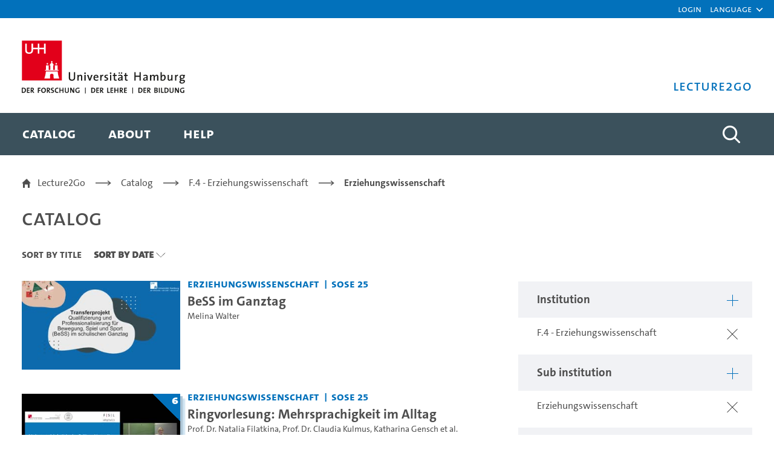

--- FILE ---
content_type: text/html;charset=UTF-8
request_url: https://lecture2go.uni-hamburg.de/en/l2go?p_p_id=OpenAccessVideos&p_p_lifecycle=0&p_p_state=normal&p_p_mode=view&_OpenAccessVideos_parentInstitutionId=6&_OpenAccessVideos_institutionId=13&_OpenAccessVideos_termId=0&_OpenAccessVideos_categoryId=0&_OpenAccessVideos_creatorId=0&_OpenAccessVideos_mediaTypeId=0&_OpenAccessVideos_keyword=&_OpenAccessVideos_licenseId=0&_OpenAccessVideos_language=0&_OpenAccessVideos_searchType=0&_OpenAccessVideos_findVideos=&_OpenAccessVideos_sortBy=latestVideoGenerationDate&_OpenAccessVideos_sortByOrder=DESC&_OpenAccessVideos_delta=30&_OpenAccessVideos_resetCur=false&_OpenAccessVideos_cur=1
body_size: 45738
content:
































	
		
			<!DOCTYPE html>


































































<html class="ltr" dir="ltr" lang="en-US">

<head>
	<title>Catalog - Lecture2Go</title>

	<meta content="initial-scale=1.0, width=device-width" name="viewport" />
































<meta content="text/html; charset=UTF-8" http-equiv="content-type" />









<meta content="Alle öffentlichen Medien ansehen und recherchieren." lang="de-DE" name="description" />


<script type="importmap">{"imports":{"react-dom":"/o/frontend-js-react-web/__liferay__/exports/react-dom.js","@clayui/breadcrumb":"/o/frontend-taglib-clay/__liferay__/exports/@clayui$breadcrumb.js","@clayui/charts":"/o/frontend-taglib-clay/__liferay__/exports/@clayui$charts.js","@clayui/empty-state":"/o/frontend-taglib-clay/__liferay__/exports/@clayui$empty-state.js","react":"/o/frontend-js-react-web/__liferay__/exports/react.js","react-dom-16":"/o/frontend-js-react-web/__liferay__/exports/react-dom-16.js","@clayui/navigation-bar":"/o/frontend-taglib-clay/__liferay__/exports/@clayui$navigation-bar.js","@clayui/icon":"/o/frontend-taglib-clay/__liferay__/exports/@clayui$icon.js","@clayui/table":"/o/frontend-taglib-clay/__liferay__/exports/@clayui$table.js","@clayui/slider":"/o/frontend-taglib-clay/__liferay__/exports/@clayui$slider.js","@clayui/multi-select":"/o/frontend-taglib-clay/__liferay__/exports/@clayui$multi-select.js","@clayui/nav":"/o/frontend-taglib-clay/__liferay__/exports/@clayui$nav.js","@clayui/provider":"/o/frontend-taglib-clay/__liferay__/exports/@clayui$provider.js","@clayui/panel":"/o/frontend-taglib-clay/__liferay__/exports/@clayui$panel.js","@clayui/list":"/o/frontend-taglib-clay/__liferay__/exports/@clayui$list.js","@clayui/date-picker":"/o/frontend-taglib-clay/__liferay__/exports/@clayui$date-picker.js","@clayui/label":"/o/frontend-taglib-clay/__liferay__/exports/@clayui$label.js","@liferay/frontend-js-api/data-set":"/o/frontend-js-dependencies-web/__liferay__/exports/@liferay$js-api$data-set.js","@clayui/core":"/o/frontend-taglib-clay/__liferay__/exports/@clayui$core.js","@clayui/pagination-bar":"/o/frontend-taglib-clay/__liferay__/exports/@clayui$pagination-bar.js","@clayui/layout":"/o/frontend-taglib-clay/__liferay__/exports/@clayui$layout.js","@clayui/multi-step-nav":"/o/frontend-taglib-clay/__liferay__/exports/@clayui$multi-step-nav.js","@liferay/frontend-js-api":"/o/frontend-js-dependencies-web/__liferay__/exports/@liferay$js-api.js","@clayui/toolbar":"/o/frontend-taglib-clay/__liferay__/exports/@clayui$toolbar.js","@clayui/badge":"/o/frontend-taglib-clay/__liferay__/exports/@clayui$badge.js","react-dom-18":"/o/frontend-js-react-web/__liferay__/exports/react-dom-18.js","@clayui/link":"/o/frontend-taglib-clay/__liferay__/exports/@clayui$link.js","@clayui/card":"/o/frontend-taglib-clay/__liferay__/exports/@clayui$card.js","@clayui/tooltip":"/o/frontend-taglib-clay/__liferay__/exports/@clayui$tooltip.js","@clayui/button":"/o/frontend-taglib-clay/__liferay__/exports/@clayui$button.js","@clayui/tabs":"/o/frontend-taglib-clay/__liferay__/exports/@clayui$tabs.js","@clayui/sticker":"/o/frontend-taglib-clay/__liferay__/exports/@clayui$sticker.js","@clayui/form":"/o/frontend-taglib-clay/__liferay__/exports/@clayui$form.js","@clayui/popover":"/o/frontend-taglib-clay/__liferay__/exports/@clayui$popover.js","@clayui/shared":"/o/frontend-taglib-clay/__liferay__/exports/@clayui$shared.js","@clayui/localized-input":"/o/frontend-taglib-clay/__liferay__/exports/@clayui$localized-input.js","@clayui/modal":"/o/frontend-taglib-clay/__liferay__/exports/@clayui$modal.js","@clayui/color-picker":"/o/frontend-taglib-clay/__liferay__/exports/@clayui$color-picker.js","@clayui/pagination":"/o/frontend-taglib-clay/__liferay__/exports/@clayui$pagination.js","@clayui/autocomplete":"/o/frontend-taglib-clay/__liferay__/exports/@clayui$autocomplete.js","@clayui/management-toolbar":"/o/frontend-taglib-clay/__liferay__/exports/@clayui$management-toolbar.js","@clayui/time-picker":"/o/frontend-taglib-clay/__liferay__/exports/@clayui$time-picker.js","@clayui/upper-toolbar":"/o/frontend-taglib-clay/__liferay__/exports/@clayui$upper-toolbar.js","@clayui/loading-indicator":"/o/frontend-taglib-clay/__liferay__/exports/@clayui$loading-indicator.js","@clayui/drop-down":"/o/frontend-taglib-clay/__liferay__/exports/@clayui$drop-down.js","@clayui/data-provider":"/o/frontend-taglib-clay/__liferay__/exports/@clayui$data-provider.js","@liferay/language/":"/o/js/language/","@clayui/css":"/o/frontend-taglib-clay/__liferay__/exports/@clayui$css.js","@clayui/alert":"/o/frontend-taglib-clay/__liferay__/exports/@clayui$alert.js","@clayui/progress-bar":"/o/frontend-taglib-clay/__liferay__/exports/@clayui$progress-bar.js","react-16":"/o/frontend-js-react-web/__liferay__/exports/react-16.js","react-18":"/o/frontend-js-react-web/__liferay__/exports/react-18.js"},"scopes":{}}</script><script data-senna-track="temporary">var Liferay = window.Liferay || {};Liferay.Icons = Liferay.Icons || {};Liferay.Icons.controlPanelSpritemap = 'https://lecture2go.uni-hamburg.de/o/admin-theme/images/clay/icons.svg'; Liferay.Icons.spritemap = 'https://lecture2go.uni-hamburg.de/o/de.uhh.l2g.themes.uhhci/images/clay/icons.svg';</script>
<script data-senna-track="permanent" src="/combo?browserId=chrome&minifierType=js&languageId=en_US&t=1768453694745&/o/frontend-js-jquery-web/jquery/jquery.min.js&/o/frontend-js-jquery-web/jquery/init.js&/o/frontend-js-jquery-web/jquery/ajax.js&/o/frontend-js-jquery-web/jquery/bootstrap.bundle.min.js&/o/frontend-js-jquery-web/jquery/collapsible_search.js&/o/frontend-js-jquery-web/jquery/fm.js&/o/frontend-js-jquery-web/jquery/form.js&/o/frontend-js-jquery-web/jquery/popper.min.js&/o/frontend-js-jquery-web/jquery/side_navigation.js" type="text/javascript"></script>
<script data-senna-track="permanent" type="text/javascript">window.Liferay = window.Liferay || {}; window.Liferay.CSP = {nonce: ''};</script>
<link data-senna-track="temporary" href="https://lecture2go.uni-hamburg.de/l2go" rel="canonical" />
<link data-senna-track="temporary" href="https://lecture2go.uni-hamburg.de/en/l2go" hreflang="en-US" rel="alternate" />
<link data-senna-track="temporary" href="https://lecture2go.uni-hamburg.de/l2go" hreflang="de-DE" rel="alternate" />
<link data-senna-track="temporary" href="https://lecture2go.uni-hamburg.de/l2go" hreflang="x-default" rel="alternate" />
<meta property="og:description" content="Alle öffentlichen Medien ansehen und recherchieren.">
<meta property="og:locale" content="en_US">
<meta property="og:locale:alternate" content="de_DE">
<meta property="og:locale:alternate" content="en_US">
<meta property="og:site_name" content="Lecture2Go">
<meta property="og:title" content="Catalog - Lecture2Go">
<meta property="og:type" content="website">
<meta property="og:url" content="https://lecture2go.uni-hamburg.de/l2go">


<link href="https://lecture2go.uni-hamburg.de/o/de.uhh.l2g.themes.uhhci/images/favicon.ico" rel="apple-touch-icon" />
<link href="https://lecture2go.uni-hamburg.de/o/de.uhh.l2g.themes.uhhci/images/favicon.ico" rel="icon" />



<link class="lfr-css-file" data-senna-track="temporary" href="https://lecture2go.uni-hamburg.de/o/de.uhh.l2g.themes.uhhci/css/clay.css?browserId=chrome&amp;themeId=deuhhl2gthemesuhhci_WAR_deuhhl2gthemesuhhci&amp;minifierType=css&amp;languageId=en_US&amp;t=1747301194000" id="liferayAUICSS" rel="stylesheet" type="text/css" />









	<link href="/combo?browserId=chrome&amp;minifierType=css&amp;themeId=deuhhl2gthemesuhhci_WAR_deuhhl2gthemesuhhci&amp;languageId=en_US&amp;Login_INSTANCE_GlobalLogin:%2Fo%2Fde.uhh.l2g.plugins.guest.login%2Fcss%2Fmain.css&amp;%2Fo%2Fde.uhh.l2g.plugins-api%2Fplayer%2Fvideo-js-8.19.1-plugins%2Fchapter-markers%2Fchapter-markers.css&amp;%2Fo%2Fde.uhh.l2g.plugins-api%2Fplayer%2Fvideo-js-8.19.1-plugins%2Foverlay%2Fvideojs-overlay.css&amp;%2Fo%2Fde.uhh.l2g.plugins-api%2Fplayer%2Fvideo-js-8.19.1%2Fvideo-js.css&amp;Popup:%2Fo%2Fde.uhh.l2g.plugins.popup%2Fcss%2Fmain.css&amp;com_liferay_commerce_product_asset_categories_navigation_web_internal_portlet_CPAssetCategoriesNavigationPortlet_INSTANCE_cpAssetCategoriesNavigationPortlet_navigation_menu:%2Fo%2Fcommerce-product-asset-categories-navigation-web%2Fcss%2Fmain.css&amp;com_liferay_portal_search_web_search_bar_portlet_SearchBarPortlet_INSTANCE_templateSearch:%2Fo%2Fportal-search-web%2Fcss%2Fmain.css&amp;com_liferay_product_navigation_product_menu_web_portlet_ProductMenuPortlet:%2Fo%2Fproduct-navigation-product-menu-web%2Fcss%2Fmain.css&amp;com_liferay_product_navigation_user_personal_bar_web_portlet_ProductNavigationUserPersonalBarPortlet:%2Fo%2Fproduct-navigation-user-personal-bar-web%2Fcss%2Fmain.css&amp;com_liferay_site_navigation_menu_web_portlet_SiteNavigationMenuPortlet:%2Fo%2Fsite-navigation-menu-web%2Fcss%2Fmain.css&amp;t=1765459506000" rel="stylesheet" type="text/css"
 data-senna-track="temporary" id="63fc349c" />








<script type="text/javascript" data-senna-track="temporary">
	// <![CDATA[
		var Liferay = Liferay || {};

		Liferay.Browser = {
			acceptsGzip: function () {
				return true;
			},

			

			getMajorVersion: function () {
				return 131.0;
			},

			getRevision: function () {
				return '537.36';
			},
			getVersion: function () {
				return '131.0';
			},

			

			isAir: function () {
				return false;
			},
			isChrome: function () {
				return true;
			},
			isEdge: function () {
				return false;
			},
			isFirefox: function () {
				return false;
			},
			isGecko: function () {
				return true;
			},
			isIe: function () {
				return false;
			},
			isIphone: function () {
				return false;
			},
			isLinux: function () {
				return false;
			},
			isMac: function () {
				return true;
			},
			isMobile: function () {
				return false;
			},
			isMozilla: function () {
				return false;
			},
			isOpera: function () {
				return false;
			},
			isRtf: function () {
				return true;
			},
			isSafari: function () {
				return true;
			},
			isSun: function () {
				return false;
			},
			isWebKit: function () {
				return true;
			},
			isWindows: function () {
				return false;
			}
		};

		Liferay.Data = Liferay.Data || {};

		Liferay.Data.ICONS_INLINE_SVG = true;

		Liferay.Data.NAV_SELECTOR = '#navigation';

		Liferay.Data.NAV_SELECTOR_MOBILE = '#navigationCollapse';

		Liferay.Data.isCustomizationView = function () {
			return false;
		};

		Liferay.Data.notices = [
			
		];

		(function () {
			var available = {};

			var direction = {};

			

				available['de_DE'] = 'German\x20\x28Germany\x29';
				direction['de_DE'] = 'ltr';

			

				available['en_US'] = 'English\x20\x28United\x20States\x29';
				direction['en_US'] = 'ltr';

			

			let _cache = {};

			if (Liferay && Liferay.Language && Liferay.Language._cache) {
				_cache = Liferay.Language._cache;
			}

			Liferay.Language = {
				_cache,
				available,
				direction,
				get: function(key) {
					let value = Liferay.Language._cache[key];

					if (value === undefined) {
						value = key;
					}

					return value;
				}
			};
		})();

		var featureFlags = {"LPD-10964":false,"LPD-37927":false,"LPD-10889":false,"LPS-193884":false,"LPD-30371":false,"LPD-36719":false,"LPD-11131":true,"LPS-178642":false,"LPS-193005":false,"LPD-31789":false,"LPD-10562":false,"LPD-11212":false,"COMMERCE-8087":false,"LPD-39304":true,"LPD-13311":true,"LRAC-10757":false,"LPD-35941":false,"LPS-180090":false,"LPS-178052":false,"LPD-21414":false,"LPS-185892":false,"LPS-186620":false,"LPD-40533":true,"LPD-40534":true,"LPS-184404":false,"LPD-40530":true,"LPD-20640":false,"LPS-198183":false,"LPD-38869":false,"LPD-35678":false,"LPD-6378":false,"LPS-153714":false,"LPD-11848":false,"LPS-170670":false,"LPD-7822":false,"LPS-169981":false,"LPD-21926":false,"LPS-177027":false,"LPD-37531":false,"LPD-11003":false,"LPD-36446":false,"LPD-39437":false,"LPS-135430":false,"LPD-20556":false,"LPS-134060":false,"LPS-164563":false,"LPD-32050":false,"LPS-122920":false,"LPS-199086":false,"LPD-35128":false,"LPD-10588":false,"LPD-13778":true,"LPD-11313":false,"LPD-6368":false,"LPD-34594":false,"LPS-202104":false,"LPD-19955":false,"LPD-35443":false,"LPD-39967":false,"LPD-11235":false,"LPD-11232":false,"LPS-196935":true,"LPD-43542":false,"LPS-176691":false,"LPS-197909":false,"LPD-29516":false,"COMMERCE-8949":false,"LPD-11228":false,"LPS-153813":false,"LPD-17809":false,"COMMERCE-13024":false,"LPS-165482":false,"LPS-193551":false,"LPS-197477":false,"LPS-174816":false,"LPS-186360":false,"LPD-30204":false,"LPD-32867":false,"LPS-153332":false,"LPD-35013":true,"LPS-179669":false,"LPS-174417":false,"LPD-44091":false,"LPD-31212":false,"LPD-18221":false,"LPS-155284":false,"LRAC-15017":false,"LPD-19870":false,"LPS-200108":false,"LPD-20131":false,"LPS-159643":false,"LPS-129412":false,"LPS-169837":false,"LPD-20379":false};

		Liferay.FeatureFlags = Object.keys(featureFlags).reduce(
			(acc, key) => ({
				...acc, [key]: featureFlags[key] === 'true' || featureFlags[key] === true
			}), {}
		);

		Liferay.PortletKeys = {
			DOCUMENT_LIBRARY: 'com_liferay_document_library_web_portlet_DLPortlet',
			DYNAMIC_DATA_MAPPING: 'com_liferay_dynamic_data_mapping_web_portlet_DDMPortlet',
			ITEM_SELECTOR: 'com_liferay_item_selector_web_portlet_ItemSelectorPortlet'
		};

		Liferay.PropsValues = {
			JAVASCRIPT_SINGLE_PAGE_APPLICATION_TIMEOUT: 0,
			UPLOAD_SERVLET_REQUEST_IMPL_MAX_SIZE: 5368709120
		};

		Liferay.ThemeDisplay = {

			

			
				getLayoutId: function () {
					return '2';
				},

				

				getLayoutRelativeControlPanelURL: function () {
					return '/en/group/vod/~/control_panel/manage?p_p_id=OpenAccessVideos';
				},

				getLayoutRelativeURL: function () {
					return '/en/l2go';
				},
				getLayoutURL: function () {
					return 'https://lecture2go.uni-hamburg.de/en/l2go';
				},
				getParentLayoutId: function () {
					return '0';
				},
				isControlPanel: function () {
					return false;
				},
				isPrivateLayout: function () {
					return 'false';
				},
				isVirtualLayout: function () {
					return false;
				},
			

			getBCP47LanguageId: function () {
				return 'en-US';
			},
			getCanonicalURL: function () {

				

				return 'https\x3a\x2f\x2flecture2go\x2euni-hamburg\x2ede\x2fl2go';
			},
			getCDNBaseURL: function () {
				return 'https://lecture2go.uni-hamburg.de';
			},
			getCDNDynamicResourcesHost: function () {
				return '';
			},
			getCDNHost: function () {
				return '';
			},
			getCompanyGroupId: function () {
				return '20195';
			},
			getCompanyId: function () {
				return '20155';
			},
			getDefaultLanguageId: function () {
				return 'de_DE';
			},
			getDoAsUserIdEncoded: function () {
				return '';
			},
			getLanguageId: function () {
				return 'en_US';
			},
			getParentGroupId: function () {
				return '20182';
			},
			getPathContext: function () {
				return '';
			},
			getPathImage: function () {
				return '/image';
			},
			getPathJavaScript: function () {
				return '/o/frontend-js-web';
			},
			getPathMain: function () {
				return '/en/c';
			},
			getPathThemeImages: function () {
				return 'https://lecture2go.uni-hamburg.de/o/de.uhh.l2g.themes.uhhci/images';
			},
			getPathThemeRoot: function () {
				return '/o/de.uhh.l2g.themes.uhhci';
			},
			getPlid: function () {
				return '20526';
			},
			getPortalURL: function () {
				return 'https://lecture2go.uni-hamburg.de';
			},
			getRealUserId: function () {
				return '20159';
			},
			getRemoteAddr: function () {
				return '18.221.188.241';
			},
			getRemoteHost: function () {
				return '18.221.188.241';
			},
			getScopeGroupId: function () {
				return '20182';
			},
			getScopeGroupIdOrLiveGroupId: function () {
				return '20182';
			},
			getSessionId: function () {
				return '';
			},
			getSiteAdminURL: function () {
				return 'https://lecture2go.uni-hamburg.de/group/vod/~/control_panel/manage?p_p_lifecycle=0&p_p_state=maximized&p_p_mode=view';
			},
			getSiteGroupId: function () {
				return '20182';
			},
			getTimeZone: function() {
				return 'Europe/Paris';
			},
			getURLControlPanel: function() {
				return '/en/group/control_panel?refererPlid=20526';
			},
			getURLHome: function () {
				return 'https\x3a\x2f\x2flecture2go\x2euni-hamburg\x2ede\x2fweb\x2fvod\x2fl2gos';
			},
			getUserEmailAddress: function () {
				return '';
			},
			getUserId: function () {
				return '20159';
			},
			getUserName: function () {
				return '';
			},
			isAddSessionIdToURL: function () {
				return false;
			},
			isImpersonated: function () {
				return false;
			},
			isSignedIn: function () {
				return false;
			},

			isStagedPortlet: function () {
				
					
						return true;
					
					
			},

			isStateExclusive: function () {
				return false;
			},
			isStateMaximized: function () {
				return false;
			},
			isStatePopUp: function () {
				return false;
			}
		};

		var themeDisplay = Liferay.ThemeDisplay;

		Liferay.AUI = {

			

			getCombine: function () {
				return true;
			},
			getComboPath: function () {
				return '/combo/?browserId=chrome&minifierType=&languageId=en_US&t=1745403644266&';
			},
			getDateFormat: function () {
				return '%m/%d/%Y';
			},
			getEditorCKEditorPath: function () {
				return '/o/frontend-editor-ckeditor-web';
			},
			getFilter: function () {
				var filter = 'raw';

				
					
						filter = 'min';
					
					

				return filter;
			},
			getFilterConfig: function () {
				var instance = this;

				var filterConfig = null;

				if (!instance.getCombine()) {
					filterConfig = {
						replaceStr: '.js' + instance.getStaticResourceURLParams(),
						searchExp: '\\.js$'
					};
				}

				return filterConfig;
			},
			getJavaScriptRootPath: function () {
				return '/o/frontend-js-web';
			},
			getPortletRootPath: function () {
				return '/html/portlet';
			},
			getStaticResourceURLParams: function () {
				return '?browserId=chrome&minifierType=&languageId=en_US&t=1745403644266';
			}
		};

		Liferay.authToken = 'bMGoPY7g';

		

		Liferay.currentURL = '\x2fen\x2fl2go\x3fp_p_id\x3dOpenAccessVideos\x26p_p_lifecycle\x3d0\x26p_p_state\x3dnormal\x26p_p_mode\x3dview\x26_OpenAccessVideos_parentInstitutionId\x3d6\x26_OpenAccessVideos_institutionId\x3d13\x26_OpenAccessVideos_termId\x3d0\x26_OpenAccessVideos_categoryId\x3d0\x26_OpenAccessVideos_creatorId\x3d0\x26_OpenAccessVideos_mediaTypeId\x3d0\x26_OpenAccessVideos_keyword\x3d\x26_OpenAccessVideos_licenseId\x3d0\x26_OpenAccessVideos_language\x3d0\x26_OpenAccessVideos_searchType\x3d0\x26_OpenAccessVideos_findVideos\x3d\x26_OpenAccessVideos_sortBy\x3dlatestVideoGenerationDate\x26_OpenAccessVideos_sortByOrder\x3dDESC\x26_OpenAccessVideos_delta\x3d30\x26_OpenAccessVideos_resetCur\x3dfalse\x26_OpenAccessVideos_cur\x3d1';
		Liferay.currentURLEncoded = '\x252Fen\x252Fl2go\x253Fp_p_id\x253DOpenAccessVideos\x2526p_p_lifecycle\x253D0\x2526p_p_state\x253Dnormal\x2526p_p_mode\x253Dview\x2526_OpenAccessVideos_parentInstitutionId\x253D6\x2526_OpenAccessVideos_institutionId\x253D13\x2526_OpenAccessVideos_termId\x253D0\x2526_OpenAccessVideos_categoryId\x253D0\x2526_OpenAccessVideos_creatorId\x253D0\x2526_OpenAccessVideos_mediaTypeId\x253D0\x2526_OpenAccessVideos_keyword\x253D\x2526_OpenAccessVideos_licenseId\x253D0\x2526_OpenAccessVideos_language\x253D0\x2526_OpenAccessVideos_searchType\x253D0\x2526_OpenAccessVideos_findVideos\x253D\x2526_OpenAccessVideos_sortBy\x253DlatestVideoGenerationDate\x2526_OpenAccessVideos_sortByOrder\x253DDESC\x2526_OpenAccessVideos_delta\x253D30\x2526_OpenAccessVideos_resetCur\x253Dfalse\x2526_OpenAccessVideos_cur\x253D1';
	// ]]>
</script>

<script data-senna-track="temporary" type="text/javascript">window.__CONFIG__= {basePath: '',combine: true, defaultURLParams: null, explainResolutions: false, exposeGlobal: false, logLevel: 'warn', moduleType: 'module', namespace:'Liferay', nonce: '', reportMismatchedAnonymousModules: 'warn', resolvePath: '/o/js_resolve_modules', url: '/combo/?browserId=chrome&minifierType=js&languageId=en_US&t=1745403644266&', waitTimeout: 60000};</script><script data-senna-track="permanent" src="/o/frontend-js-loader-modules-extender/loader.js?&mac=9WaMmhziBCkScHZwrrVcOR7VZF4=&browserId=chrome&languageId=en_US&minifierType=js" type="text/javascript"></script><script data-senna-track="permanent" src="/combo?browserId=chrome&minifierType=js&languageId=en_US&t=1745403644266&/o/frontend-js-aui-web/aui/aui/aui-min.js&/o/frontend-js-aui-web/liferay/modules.js&/o/frontend-js-aui-web/liferay/aui_sandbox.js&/o/frontend-js-aui-web/aui/attribute-base/attribute-base-min.js&/o/frontend-js-aui-web/aui/attribute-complex/attribute-complex-min.js&/o/frontend-js-aui-web/aui/attribute-core/attribute-core-min.js&/o/frontend-js-aui-web/aui/attribute-observable/attribute-observable-min.js&/o/frontend-js-aui-web/aui/attribute-extras/attribute-extras-min.js&/o/frontend-js-aui-web/aui/event-custom-base/event-custom-base-min.js&/o/frontend-js-aui-web/aui/event-custom-complex/event-custom-complex-min.js&/o/frontend-js-aui-web/aui/oop/oop-min.js&/o/frontend-js-aui-web/aui/aui-base-lang/aui-base-lang-min.js&/o/frontend-js-aui-web/liferay/dependency.js&/o/frontend-js-aui-web/liferay/util.js&/o/frontend-js-web/liferay/dom_task_runner.js&/o/frontend-js-web/liferay/events.js&/o/frontend-js-web/liferay/lazy_load.js&/o/frontend-js-web/liferay/liferay.js&/o/frontend-js-web/liferay/global.bundle.js&/o/frontend-js-web/liferay/portlet.js&/o/frontend-js-web/liferay/workflow.js&/o/oauth2-provider-web/js/liferay.js" type="text/javascript"></script>
<script data-senna-track="temporary" type="text/javascript">window.Liferay = Liferay || {}; window.Liferay.OAuth2 = {getAuthorizeURL: function() {return 'https://lecture2go.uni-hamburg.de/o/oauth2/authorize';}, getBuiltInRedirectURL: function() {return 'https://lecture2go.uni-hamburg.de/o/oauth2/redirect';}, getIntrospectURL: function() { return 'https://lecture2go.uni-hamburg.de/o/oauth2/introspect';}, getTokenURL: function() {return 'https://lecture2go.uni-hamburg.de/o/oauth2/token';}, getUserAgentApplication: function(externalReferenceCode) {return Liferay.OAuth2._userAgentApplications[externalReferenceCode];}, _userAgentApplications: {}}</script><script data-senna-track="temporary" type="text/javascript">try {var MODULE_MAIN='@liferay/frontend-js-react-web@5.0.54/index';var MODULE_PATH='/o/frontend-js-react-web';/**
 * SPDX-FileCopyrightText: (c) 2000 Liferay, Inc. https://liferay.com
 * SPDX-License-Identifier: LGPL-2.1-or-later OR LicenseRef-Liferay-DXP-EULA-2.0.0-2023-06
 */

(function () {
	AUI().applyConfig({
		groups: {
			react: {

				// eslint-disable-next-line
				mainModule: MODULE_MAIN,
			},
		},
	});
})();
} catch(error) {console.error(error);}try {var MODULE_MAIN='@liferay/document-library-web@6.0.198/index';var MODULE_PATH='/o/document-library-web';/**
 * SPDX-FileCopyrightText: (c) 2000 Liferay, Inc. https://liferay.com
 * SPDX-License-Identifier: LGPL-2.1-or-later OR LicenseRef-Liferay-DXP-EULA-2.0.0-2023-06
 */

(function () {
	AUI().applyConfig({
		groups: {
			dl: {
				base: MODULE_PATH + '/js/legacy/',
				combine: Liferay.AUI.getCombine(),
				filter: Liferay.AUI.getFilterConfig(),
				modules: {
					'document-library-upload-component': {
						path: 'DocumentLibraryUpload.js',
						requires: [
							'aui-component',
							'aui-data-set-deprecated',
							'aui-overlay-manager-deprecated',
							'aui-overlay-mask-deprecated',
							'aui-parse-content',
							'aui-progressbar',
							'aui-template-deprecated',
							'liferay-search-container',
							'querystring-parse-simple',
							'uploader',
						],
					},
				},
				root: MODULE_PATH + '/js/legacy/',
			},
		},
	});
})();
} catch(error) {console.error(error);}try {var MODULE_MAIN='contacts-web@5.0.65/index';var MODULE_PATH='/o/contacts-web';/**
 * SPDX-FileCopyrightText: (c) 2000 Liferay, Inc. https://liferay.com
 * SPDX-License-Identifier: LGPL-2.1-or-later OR LicenseRef-Liferay-DXP-EULA-2.0.0-2023-06
 */

(function () {
	AUI().applyConfig({
		groups: {
			contactscenter: {
				base: MODULE_PATH + '/js/legacy/',
				combine: Liferay.AUI.getCombine(),
				filter: Liferay.AUI.getFilterConfig(),
				modules: {
					'liferay-contacts-center': {
						path: 'main.js',
						requires: [
							'aui-io-plugin-deprecated',
							'aui-toolbar',
							'autocomplete-base',
							'datasource-io',
							'json-parse',
							'liferay-portlet-base',
							'liferay-util-window',
						],
					},
				},
				root: MODULE_PATH + '/js/legacy/',
			},
		},
	});
})();
} catch(error) {console.error(error);}try {var MODULE_MAIN='portal-search-web@6.0.148/index';var MODULE_PATH='/o/portal-search-web';/**
 * SPDX-FileCopyrightText: (c) 2000 Liferay, Inc. https://liferay.com
 * SPDX-License-Identifier: LGPL-2.1-or-later OR LicenseRef-Liferay-DXP-EULA-2.0.0-2023-06
 */

(function () {
	AUI().applyConfig({
		groups: {
			search: {
				base: MODULE_PATH + '/js/',
				combine: Liferay.AUI.getCombine(),
				filter: Liferay.AUI.getFilterConfig(),
				modules: {
					'liferay-search-custom-range-facet': {
						path: 'custom_range_facet.js',
						requires: ['aui-form-validator'],
					},
				},
				root: MODULE_PATH + '/js/',
			},
		},
	});
})();
} catch(error) {console.error(error);}try {var MODULE_MAIN='calendar-web@5.0.105/index';var MODULE_PATH='/o/calendar-web';/**
 * SPDX-FileCopyrightText: (c) 2000 Liferay, Inc. https://liferay.com
 * SPDX-License-Identifier: LGPL-2.1-or-later OR LicenseRef-Liferay-DXP-EULA-2.0.0-2023-06
 */

(function () {
	AUI().applyConfig({
		groups: {
			calendar: {
				base: MODULE_PATH + '/js/legacy/',
				combine: Liferay.AUI.getCombine(),
				filter: Liferay.AUI.getFilterConfig(),
				modules: {
					'liferay-calendar-a11y': {
						path: 'calendar_a11y.js',
						requires: ['calendar'],
					},
					'liferay-calendar-container': {
						path: 'calendar_container.js',
						requires: [
							'aui-alert',
							'aui-base',
							'aui-component',
							'liferay-portlet-base',
						],
					},
					'liferay-calendar-date-picker-sanitizer': {
						path: 'date_picker_sanitizer.js',
						requires: ['aui-base'],
					},
					'liferay-calendar-interval-selector': {
						path: 'interval_selector.js',
						requires: ['aui-base', 'liferay-portlet-base'],
					},
					'liferay-calendar-interval-selector-scheduler-event-link': {
						path: 'interval_selector_scheduler_event_link.js',
						requires: ['aui-base', 'liferay-portlet-base'],
					},
					'liferay-calendar-list': {
						path: 'calendar_list.js',
						requires: [
							'aui-template-deprecated',
							'liferay-scheduler',
						],
					},
					'liferay-calendar-message-util': {
						path: 'message_util.js',
						requires: ['liferay-util-window'],
					},
					'liferay-calendar-recurrence-converter': {
						path: 'recurrence_converter.js',
						requires: [],
					},
					'liferay-calendar-recurrence-dialog': {
						path: 'recurrence.js',
						requires: [
							'aui-base',
							'liferay-calendar-recurrence-util',
						],
					},
					'liferay-calendar-recurrence-util': {
						path: 'recurrence_util.js',
						requires: ['aui-base', 'liferay-util-window'],
					},
					'liferay-calendar-reminders': {
						path: 'calendar_reminders.js',
						requires: ['aui-base'],
					},
					'liferay-calendar-remote-services': {
						path: 'remote_services.js',
						requires: [
							'aui-base',
							'aui-component',
							'liferay-calendar-util',
							'liferay-portlet-base',
						],
					},
					'liferay-calendar-session-listener': {
						path: 'session_listener.js',
						requires: ['aui-base', 'liferay-scheduler'],
					},
					'liferay-calendar-simple-color-picker': {
						path: 'simple_color_picker.js',
						requires: ['aui-base', 'aui-template-deprecated'],
					},
					'liferay-calendar-simple-menu': {
						path: 'simple_menu.js',
						requires: [
							'aui-base',
							'aui-template-deprecated',
							'event-outside',
							'event-touch',
							'widget-modality',
							'widget-position',
							'widget-position-align',
							'widget-position-constrain',
							'widget-stack',
							'widget-stdmod',
						],
					},
					'liferay-calendar-util': {
						path: 'calendar_util.js',
						requires: [
							'aui-datatype',
							'aui-io',
							'aui-scheduler',
							'aui-toolbar',
							'autocomplete',
							'autocomplete-highlighters',
						],
					},
					'liferay-scheduler': {
						path: 'scheduler.js',
						requires: [
							'async-queue',
							'aui-datatype',
							'aui-scheduler',
							'dd-plugin',
							'liferay-calendar-a11y',
							'liferay-calendar-message-util',
							'liferay-calendar-recurrence-converter',
							'liferay-calendar-recurrence-util',
							'liferay-calendar-util',
							'liferay-scheduler-event-recorder',
							'liferay-scheduler-models',
							'promise',
							'resize-plugin',
						],
					},
					'liferay-scheduler-event-recorder': {
						path: 'scheduler_event_recorder.js',
						requires: [
							'dd-plugin',
							'liferay-calendar-util',
							'resize-plugin',
						],
					},
					'liferay-scheduler-models': {
						path: 'scheduler_models.js',
						requires: [
							'aui-datatype',
							'dd-plugin',
							'liferay-calendar-util',
						],
					},
				},
				root: MODULE_PATH + '/js/legacy/',
			},
		},
	});
})();
} catch(error) {console.error(error);}try {var MODULE_MAIN='dynamic-data-mapping-web@5.0.115/index';var MODULE_PATH='/o/dynamic-data-mapping-web';/**
 * SPDX-FileCopyrightText: (c) 2000 Liferay, Inc. https://liferay.com
 * SPDX-License-Identifier: LGPL-2.1-or-later OR LicenseRef-Liferay-DXP-EULA-2.0.0-2023-06
 */

(function () {
	const LiferayAUI = Liferay.AUI;

	AUI().applyConfig({
		groups: {
			ddm: {
				base: MODULE_PATH + '/js/legacy/',
				combine: Liferay.AUI.getCombine(),
				filter: LiferayAUI.getFilterConfig(),
				modules: {
					'liferay-ddm-form': {
						path: 'ddm_form.js',
						requires: [
							'aui-base',
							'aui-datatable',
							'aui-datatype',
							'aui-image-viewer',
							'aui-parse-content',
							'aui-set',
							'aui-sortable-list',
							'json',
							'liferay-form',
							'liferay-map-base',
							'liferay-translation-manager',
							'liferay-util-window',
						],
					},
					'liferay-portlet-dynamic-data-mapping': {
						condition: {
							trigger: 'liferay-document-library',
						},
						path: 'main.js',
						requires: [
							'arraysort',
							'aui-form-builder-deprecated',
							'aui-form-validator',
							'aui-map',
							'aui-text-unicode',
							'json',
							'liferay-menu',
							'liferay-translation-manager',
							'liferay-util-window',
							'text',
						],
					},
					'liferay-portlet-dynamic-data-mapping-custom-fields': {
						condition: {
							trigger: 'liferay-document-library',
						},
						path: 'custom_fields.js',
						requires: ['liferay-portlet-dynamic-data-mapping'],
					},
				},
				root: MODULE_PATH + '/js/legacy/',
			},
		},
	});
})();
} catch(error) {console.error(error);}try {var MODULE_MAIN='exportimport-web@5.0.100/index';var MODULE_PATH='/o/exportimport-web';/**
 * SPDX-FileCopyrightText: (c) 2000 Liferay, Inc. https://liferay.com
 * SPDX-License-Identifier: LGPL-2.1-or-later OR LicenseRef-Liferay-DXP-EULA-2.0.0-2023-06
 */

(function () {
	AUI().applyConfig({
		groups: {
			exportimportweb: {
				base: MODULE_PATH + '/js/legacy/',
				combine: Liferay.AUI.getCombine(),
				filter: Liferay.AUI.getFilterConfig(),
				modules: {
					'liferay-export-import-export-import': {
						path: 'main.js',
						requires: [
							'aui-datatype',
							'aui-dialog-iframe-deprecated',
							'aui-modal',
							'aui-parse-content',
							'aui-toggler',
							'liferay-portlet-base',
							'liferay-util-window',
						],
					},
				},
				root: MODULE_PATH + '/js/legacy/',
			},
		},
	});
})();
} catch(error) {console.error(error);}try {var MODULE_MAIN='frontend-editor-alloyeditor-web@5.0.56/index';var MODULE_PATH='/o/frontend-editor-alloyeditor-web';/**
 * SPDX-FileCopyrightText: (c) 2000 Liferay, Inc. https://liferay.com
 * SPDX-License-Identifier: LGPL-2.1-or-later OR LicenseRef-Liferay-DXP-EULA-2.0.0-2023-06
 */

(function () {
	AUI().applyConfig({
		groups: {
			alloyeditor: {
				base: MODULE_PATH + '/js/legacy/',
				combine: Liferay.AUI.getCombine(),
				filter: Liferay.AUI.getFilterConfig(),
				modules: {
					'liferay-alloy-editor': {
						path: 'alloyeditor.js',
						requires: [
							'aui-component',
							'liferay-portlet-base',
							'timers',
						],
					},
					'liferay-alloy-editor-source': {
						path: 'alloyeditor_source.js',
						requires: [
							'aui-debounce',
							'liferay-fullscreen-source-editor',
							'liferay-source-editor',
							'plugin',
						],
					},
				},
				root: MODULE_PATH + '/js/legacy/',
			},
		},
	});
})();
} catch(error) {console.error(error);}try {var MODULE_MAIN='staging-processes-web@5.0.65/index';var MODULE_PATH='/o/staging-processes-web';/**
 * SPDX-FileCopyrightText: (c) 2000 Liferay, Inc. https://liferay.com
 * SPDX-License-Identifier: LGPL-2.1-or-later OR LicenseRef-Liferay-DXP-EULA-2.0.0-2023-06
 */

(function () {
	AUI().applyConfig({
		groups: {
			stagingprocessesweb: {
				base: MODULE_PATH + '/js/legacy/',
				combine: Liferay.AUI.getCombine(),
				filter: Liferay.AUI.getFilterConfig(),
				modules: {
					'liferay-staging-processes-export-import': {
						path: 'main.js',
						requires: [
							'aui-datatype',
							'aui-dialog-iframe-deprecated',
							'aui-modal',
							'aui-parse-content',
							'aui-toggler',
							'liferay-portlet-base',
							'liferay-util-window',
						],
					},
				},
				root: MODULE_PATH + '/js/legacy/',
			},
		},
	});
})();
} catch(error) {console.error(error);}try {var MODULE_MAIN='frontend-js-components-web@2.0.80/index';var MODULE_PATH='/o/frontend-js-components-web';/**
 * SPDX-FileCopyrightText: (c) 2000 Liferay, Inc. https://liferay.com
 * SPDX-License-Identifier: LGPL-2.1-or-later OR LicenseRef-Liferay-DXP-EULA-2.0.0-2023-06
 */

(function () {
	AUI().applyConfig({
		groups: {
			components: {

				// eslint-disable-next-line
				mainModule: MODULE_MAIN,
			},
		},
	});
})();
} catch(error) {console.error(error);}try {var MODULE_MAIN='@liferay/frontend-js-state-web@1.0.30/index';var MODULE_PATH='/o/frontend-js-state-web';/**
 * SPDX-FileCopyrightText: (c) 2000 Liferay, Inc. https://liferay.com
 * SPDX-License-Identifier: LGPL-2.1-or-later OR LicenseRef-Liferay-DXP-EULA-2.0.0-2023-06
 */

(function () {
	AUI().applyConfig({
		groups: {
			state: {

				// eslint-disable-next-line
				mainModule: MODULE_MAIN,
			},
		},
	});
})();
} catch(error) {console.error(error);}</script>




<script type="text/javascript" data-senna-track="temporary">
	// <![CDATA[
		
			
				
		

		
	// ]]>
</script>





	
		

			

			
		
	












	<script src="/combo?browserId=chrome&amp;minifierType=js&amp;themeId=deuhhl2gthemesuhhci_WAR_deuhhl2gthemesuhhci&amp;languageId=en_US&amp;%2Fo%2Fde.uhh.l2g.plugins-api%2Fplayer%2FvideoPlayer.js&amp;%2Fo%2Fde.uhh.l2g.plugins-api%2Fplayer%2Fvideo-js-8.19.1%2Fvideo.min.js&amp;%2Fo%2Fde.uhh.l2g.plugins-api%2Fplayer%2Fvideo-js-8.19.1%2Flang%2Fde.js&amp;%2Fo%2Fde.uhh.l2g.plugins-api%2Fplayer%2Fvideo-js-8.19.1-plugins%2Fquality-levels%2Fvideojs-contrib-quality-levels.min.js&amp;%2Fo%2Fde.uhh.l2g.plugins-api%2Fplayer%2Fvideo-js-8.19.1-plugins%2Fquality-levels%2Fvideojs-hls-quality-selector.min.js&amp;%2Fo%2Fde.uhh.l2g.plugins-api%2Fplayer%2Fvideo-js-8.19.1-plugins%2Foffset%2Fvideojs-offset.min.js&amp;%2Fo%2Fde.uhh.l2g.plugins-api%2Fplayer%2Fvideo-js-8.19.1-plugins%2Foverlay%2Fvideojs-overlay.min.js&amp;%2Fo%2Fde.uhh.l2g.plugins-api%2Fplayer%2Fvideo-js-8.19.1-plugins%2Fvr%2Fvideojs-vr.min.js&amp;%2Fo%2Fde.uhh.l2g.plugins-api%2Fplayer%2Fvideo-js-8.19.1-plugins%2Fchapter-markers%2Fchapter-markers.js&amp;%2Fo%2Fde.uhh.l2g.plugins-api%2Fplayer%2Fvideo-js-8.19.1-plugins%2Fsign-track%2Fsign-track.js&amp;%2Fo%2Fde.uhh.l2g.plugins-api%2Fplayer%2Fvideo-js-8.19.1-plugins%2Flecture2go-button%2Flecture2go-button.js&amp;OpenAccessVideos:%2Fo%2Fde.uhh.l2g.plugins.guest.videos%2Fjs%2Fjquery.cookie.min.js&amp;OpenAccessVideos:%2Fo%2Fde.uhh.l2g.plugins.guest.videos%2Fjs%2Freadmore.min.js&amp;OpenAccessVideos:%2Fo%2Fde.uhh.l2g.plugins.guest.videos%2Fjs%2Fjquery.mark.min.js&amp;OpenAccessVideos:%2Fo%2Fde.uhh.l2g.plugins.guest.videos%2Fjs%2Fjquery.loadTemplate.min.js&amp;Popup:%2Fo%2Fde.uhh.l2g.plugins.popup%2Fjs%2Fpopups.js&amp;t=1765459506000" type="text/javascript" data-senna-track="temporary"></script>




















<link class="lfr-css-file" data-senna-track="temporary" href="https://lecture2go.uni-hamburg.de/o/de.uhh.l2g.themes.uhhci/css/main.css?browserId=chrome&amp;themeId=deuhhl2gthemesuhhci_WAR_deuhhl2gthemesuhhci&amp;minifierType=css&amp;languageId=en_US&amp;t=1747301194000" id="liferayThemeCSS" rel="stylesheet" type="text/css" />








	<style data-senna-track="senna" type="text/css">

		

			

		

			

		

			

		

			

		

			

		

			

		

			

		

			

		

			

		

			

		

			

		

			

		

			

		

	</style>


<style data-senna-track="temporary" type="text/css">
</style>
<link data-senna-track="permanent" href="/o/frontend-js-aui-web/alloy_ui.css?&mac=favIEq7hPo8AEd6k+N5OVADEEls=&browserId=chrome&languageId=en_US&minifierType=css&themeId=deuhhl2gthemesuhhci_WAR_deuhhl2gthemesuhhci" rel="stylesheet"></link>






<script type="text/javascript">
Liferay.on(
	'ddmFieldBlur', function(event) {
		if (window.Analytics) {
			Analytics.send(
				'fieldBlurred',
				'Form',
				{
					fieldName: event.fieldName,
					focusDuration: event.focusDuration,
					formId: event.formId,
					formPageTitle: event.formPageTitle,
					page: event.page,
					title: event.title
				}
			);
		}
	}
);

Liferay.on(
	'ddmFieldFocus', function(event) {
		if (window.Analytics) {
			Analytics.send(
				'fieldFocused',
				'Form',
				{
					fieldName: event.fieldName,
					formId: event.formId,
					formPageTitle: event.formPageTitle,
					page: event.page,
					title:event.title
				}
			);
		}
	}
);

Liferay.on(
	'ddmFormPageShow', function(event) {
		if (window.Analytics) {
			Analytics.send(
				'pageViewed',
				'Form',
				{
					formId: event.formId,
					formPageTitle: event.formPageTitle,
					page: event.page,
					title: event.title
				}
			);
		}
	}
);

Liferay.on(
	'ddmFormSubmit', function(event) {
		if (window.Analytics) {
			Analytics.send(
				'formSubmitted',
				'Form',
				{
					formId: event.formId,
					title: event.title
				}
			);
		}
	}
);

Liferay.on(
	'ddmFormView', function(event) {
		if (window.Analytics) {
			Analytics.send(
				'formViewed',
				'Form',
				{
					formId: event.formId,
					title: event.title
				}
			);
		}
	}
);

</script><script>

</script>









<script type="text/javascript" data-senna-track="temporary">
	if (window.Analytics) {
		window._com_liferay_document_library_analytics_isViewFileEntry = false;
	}
</script>






















		<script id="UHH-DOM" src="https://www.uni-hamburg.de/onTEAM/inc/dom/v5/insert.js"
				data-options='{
						"footer": {
							"info":{}
						}
				}'>
		</script>
</head>




<body class="chrome controls-visible  yui3-skin-sam guest-site signed-out public-page site">














































	<nav aria-label="Quick Links" class="bg-dark cadmin quick-access-nav text-center text-white" id="osgo_quickAccessNav">
		
			
				<ul class="list-unstyled mb-0">
					

					

						

							<li>
								
									
										
											<a class="d-block p-2 sr-only sr-only-focusable text-reset" href="#filterlist" id="osgo_gqka" onclick="null">
												Zu den Filtern
											</a>
										
									
								
							</li>

						

							<li>
								
									
										
											<a class="d-block p-2 sr-only sr-only-focusable text-reset" href="#navigation" id="osgo_mmku" onclick="null">
												Zur Metanavigation
											</a>
										
									
								
							</li>

						

							<li>
								
									
										
											<a class="d-block p-2 sr-only sr-only-focusable text-reset" href="#navigationDesktop" id="osgo_rbpx" onclick="null">
												Zur Hauptnavigation
											</a>
										
									
								
							</li>

						

							<li>
								
									
										
											<a class="d-block p-2 sr-only sr-only-focusable text-reset" href="#desktopSearchContainer" id="osgo_cnjc" onclick="null">
												Zur Suche
											</a>
										
									
								
							</li>

						

							<li>
								
									
										
											<a class="d-block p-2 sr-only sr-only-focusable text-reset" href="#main-content" id="osgo_jmid" onclick="null">
												Zum Inhalt
											</a>
										
									
								
							</li>

						

							<li>
								
									
										
											<a class="d-block p-2 sr-only sr-only-focusable text-reset" href="#UHH_FOOTER" id="osgo_gbft" onclick="null">
												Zum Seitenfuss
											</a>
										
									
								
							</li>

						

					
				</ul>
			
		
	</nav>













































































<div class="pt-0" id="wrapper">
		<header id="banner">
			<div class="navbar navbar-expand-lg">
<script type="text/javascript" src="https://lecture2go.uni-hamburg.de/o/de.uhh.l2g.themes.uhhci/js/mediaquerysensor.min.js"></script>

	<div id="navigation" class="bg-primary-color autofit-row">
		<div class="container">
			<div id="navigationTitle" class="autofit-col">
				<a href="/">Universität Hamburg</a>
			</div>
			<div class="autofit-col autofit-col-expand"></div>
			<div id="login" class="autofit-col text-right ">






































































	

	<div class="portlet-boundary portlet-boundary_Login_  portlet-static portlet-static-end portlet-barebone  " id="p_p_id_Login_INSTANCE_GlobalLogin_">
		<span id="p_Login_INSTANCE_GlobalLogin"></span>




	

	
		
			


































	
		
<section class="portlet" id="portlet_Login_INSTANCE_GlobalLogin">


	<div class="portlet-content">


		
			<div class=" portlet-content-container">
				


	<div class="portlet-body">



	
		
			
				
					







































	

	








	

				

				
					
						


	

		













<div class="login">
	<a href="/c/portal/login">Login</a>
</div>

	
	
					
				
			
		
	
	


	</div>

			</div>
		
	</div>
</section>
	

		
		







	</div>






			</div>			
			<div id="language" class="autofit-col text-right ">






































































	

	<div class="portlet-boundary portlet-boundary_LanguageSelector_  portlet-static portlet-static-end portlet-barebone  " id="p_p_id_LanguageSelector_INSTANCE_GlobalLanguageSelector_">
		<span id="p_LanguageSelector_INSTANCE_GlobalLanguageSelector"></span>




	

	
		
			


































	
		
<section class="portlet" id="portlet_LanguageSelector_INSTANCE_GlobalLanguageSelector">


	<div class="portlet-content">


		
			<div class=" portlet-content-container">
				


	<div class="portlet-body">



	
		
			
				
					







































	

	








	

				

				
					
						


	

		






























<div class="languageSelector">
	<a href="#" role="button" aria-expanded="false" aria-controls="_LanguageSelector_INSTANCE_GlobalLanguageSelector_languageFlyout">
		<span class="language">Language</span>
		<span class="currentLanguage">en</span>
	</a>
	<ul id="_LanguageSelector_INSTANCE_GlobalLanguageSelector_languageFlyout">
		
			<li>
				
				  
					 <a href='/c/portal/update_language?p_l_id=20526&redirect=%2Fen%2Fl2go%3Fp_p_id%3DOpenAccessVideos%26p_p_lifecycle%3D0%26p_p_state%3Dnormal%26p_p_mode%3Dview%26_OpenAccessVideos_parentInstitutionId%3D6%26_OpenAccessVideos_institutionId%3D13%26_OpenAccessVideos_termId%3D0%26_OpenAccessVideos_categoryId%3D0%26_OpenAccessVideos_creatorId%3D0%26_OpenAccessVideos_mediaTypeId%3D0%26_OpenAccessVideos_keyword%3D%26_OpenAccessVideos_licenseId%3D0%26_OpenAccessVideos_language%3D0%26_OpenAccessVideos_searchType%3D0%26_OpenAccessVideos_findVideos%3D%26_OpenAccessVideos_sortBy%3DlatestVideoGenerationDate%26_OpenAccessVideos_sortByOrder%3DDESC%26_OpenAccessVideos_delta%3D30%26_OpenAccessVideos_resetCur%3Dfalse%26_OpenAccessVideos_cur%3D1&languageId=de_DE'>Deutsch</a>
				  
				  
				
			</li>
		
			<li>
				
				  
					 <a href='/c/portal/update_language?p_l_id=20526&redirect=%2Fen%2Fl2go%3Fp_p_id%3DOpenAccessVideos%26p_p_lifecycle%3D0%26p_p_state%3Dnormal%26p_p_mode%3Dview%26_OpenAccessVideos_parentInstitutionId%3D6%26_OpenAccessVideos_institutionId%3D13%26_OpenAccessVideos_termId%3D0%26_OpenAccessVideos_categoryId%3D0%26_OpenAccessVideos_creatorId%3D0%26_OpenAccessVideos_mediaTypeId%3D0%26_OpenAccessVideos_keyword%3D%26_OpenAccessVideos_licenseId%3D0%26_OpenAccessVideos_language%3D0%26_OpenAccessVideos_searchType%3D0%26_OpenAccessVideos_findVideos%3D%26_OpenAccessVideos_sortBy%3DlatestVideoGenerationDate%26_OpenAccessVideos_sortByOrder%3DDESC%26_OpenAccessVideos_delta%3D30%26_OpenAccessVideos_resetCur%3Dfalse%26_OpenAccessVideos_cur%3D1&languageId=en_US'>English</a>
				  
				  
				
			</li>
		
	</ul>
</div>

	
	
					
				
			
		
	
	


	</div>

			</div>
		
	</div>
</section>
	

		
		







	</div>






			</div>
			<button id="search" aria-controls="mobileSearchCollapse" aria-expanded="true" aria-label="Toggle search" data-target="#mobileSearchCollapse" data-toggle="collapse">
				<span></span>
			</button>
			<button id="menu" aria-controls="navigationCollapse menuCover" aria-expanded="false" aria-label="Toggle navigation" data-target="#navigationCollapse, #menuCover" data-toggle="collapse">
				<span></span>
			</button>
		</div>
		<div class="autocompleteSearch collapse searchCollapse" id="mobileSearchCollapse" role="search">






































































	

	<div class="portlet-boundary portlet-boundary_AutocompleteSearch_  portlet-static portlet-static-end portlet-barebone  " id="p_p_id_AutocompleteSearch_INSTANCE_GlobalMobileSearch_">
		<span id="p_AutocompleteSearch_INSTANCE_GlobalMobileSearch"></span>




	

	
		
			


































	
		
<section class="portlet" id="portlet_AutocompleteSearch_INSTANCE_GlobalMobileSearch">


	<div class="portlet-content">


		
			<div class=" portlet-content-container">
				


	<div class="portlet-body">



	
		
			
				
					







































	

	








	

				

				
					
						


	

		





























    


<div style="display: none;" id="_AutocompleteSearch_INSTANCE_GlobalMobileSearch_findVideosURL">https://lecture2go.uni-hamburg.de/en/l2go?p_p_id=AutocompleteSearch_INSTANCE_GlobalMobileSearch&p_p_lifecycle=2&p_p_state=normal&p_p_mode=view&p_p_cacheability=cacheLevelPage&_AutocompleteSearch_INSTANCE_GlobalMobileSearch_task=findVideos</div>

























































<form action="/web/vod/l2go/-/get/0/0/0/0/0/0/0/0/" class="form  " data-fm-namespace="_AutocompleteSearch_INSTANCE_GlobalMobileSearch_" id="_AutocompleteSearch_INSTANCE_GlobalMobileSearch_submitForm" method="GET" name="_AutocompleteSearch_INSTANCE_GlobalMobileSearch_submitForm" >
	

	


































































	

		

		
			
				
					<input  class="field form-control"  id="_AutocompleteSearch_INSTANCE_GlobalMobileSearch_formDate"    name="_AutocompleteSearch_INSTANCE_GlobalMobileSearch_formDate"     type="hidden" value="1769053510604"   />
				
			
		

		
	









	


























































	<div class="form-group form-group-inline input-text-wrapper">









	

		

		
			
				
					<input  class="field form-control"  id="_AutocompleteSearch_INSTANCE_GlobalMobileSearch_findVideos"    name="_AutocompleteSearch_INSTANCE_GlobalMobileSearch_findVideos"   placeholder="Search videos, series, speakers, ..." title="Search videos" type="text" value=""   />
				
			
		

		
	







	</div>



	<input type="submit"/>






















































	

	
</form>



<script>
AUI().use(
  'liferay-form',
function(A) {
(function() {
var $ = AUI.$;var _ = AUI._;
	Liferay.Form.register(
		{
			id: '_AutocompleteSearch_INSTANCE_GlobalMobileSearch_submitForm'

			
				, fieldRules: [

					

				]
			

			

			, validateOnBlur: true
		}
	);

	var onDestroyPortlet = function(event) {
		if (event.portletId === 'AutocompleteSearch_INSTANCE_GlobalMobileSearch') {
			delete Liferay.Form._INSTANCES['_AutocompleteSearch_INSTANCE_GlobalMobileSearch_submitForm'];
		}
	};

	Liferay.on('destroyPortlet', onDestroyPortlet);

	

	Liferay.fire(
		'_AutocompleteSearch_INSTANCE_GlobalMobileSearch_formReady',
		{
			formName: '_AutocompleteSearch_INSTANCE_GlobalMobileSearch_submitForm'
		}
	);
})();
});

</script>		


<script type="text/javascript">
	$(document).ready( function() {
		//---prepare auto complete results start
		//set here your portlet name space.
		var autoCompleteList;
		
		var resultLimit = 12;
		//auto complete list for findVideos
		AUI().use('autocomplete-list', 'aui-base', 'aui-io-request', 'autocomplete-filters', 'autocomplete-highlighters', function(A) {
		    //URL for call serverResource method
		    var findVideosURL = A.one('#_AutocompleteSearch_INSTANCE_GlobalMobileSearch_findVideosURL').get('text');
		    //findVideos name
		    //call serverResource method with ajax which give in response.
	        //create autocomplete object for findVideos input box
	    	var inputField = '#_AutocompleteSearch_INSTANCE_GlobalMobileSearch_findVideos';
	        autoCompleteList = new A.AutoCompleteList({
	            inputNode: inputField,
	            queryDelimiter: '_', // used for caption search
	       	    resultTextLocator: function (result) {
	            	if (typeof(result.text) == 'undefined') {
	            		// use word from tagcloud search
	            		return result.word;
	            	} else {
	            		// use caption text
	            		// temporary concatanate to make caption text and video name both searchable to allow a more precise search
	            		return result.text + "###" + result.name;
	            	} 
	            },
	            render: 'true',
				resultHighlighter: function(query, results){
					// replace default 'subWordMatch' highlighter with custom highlighter
					var finalResults = [];
						return A.Array.map(results, function (result) {
							if (result.raw.type == "header") {
								// do no highlight header texts
								return result.text;
							}
							// default subword highlighting
						    return A.Highlight.all(result.text, query.split(" "));
						});
				},

	            resultFilters: ['subWordMatch', function (query, result) {
					var resultsArray = [];
					
					var resultsMedia = [];
	            	var resultsCaptions = [];
					
	            	// set headers of categories
	            	resultsCaptions.push({display: 'Captions', highlighted : 'Captions', raw: {text : 'Captions', type: 'header', url: ''}, text: 'Captions'});
					
	            	for (let i = 0; i < result.length; i++) {
	            		if (typeof(result[i].raw.text) != 'undefined') {
		            		// captions
		            		var item = result[i];

							// only add results which have at least one search word in the caption text, otherwise we would find all captions of a video
							var queryWords = query.trim().split(" ");
							// split to retrieve the caption text only
							var textArray = result[i].text.split("###");							
							for (queryWord of queryWords) {
    							if (textArray[0].toLowerCase().includes(queryWord.toLowerCase())) {
    			            		resultsCaptions.push(item);
    			            		break;
    							}
							}
		            	} else {
		            		// all other results from tagcloud
		            		resultsMedia.push(result[i]);
		            	}
	            	}

	            	if (resultsMedia.length > 0) {
	            		resultsArray = resultsArray.concat(resultsMedia);
	            	}
	            	
	            	// exclude header, start with 1
	            	if (resultsCaptions.length > 1) {
            			if (resultsMedia.length < (resultLimit-1)) {
	            			// only show captions, if we have space left for caption results, otherwise the caption header would be shown
            				resultsArray = resultsArray.concat(resultsCaptions);
	            		}
	            	}
	            	return resultsArray;
                }],
                resultFormatter: function (query, results) {

					return A.Array.map(results, function (result) {
						if(result.raw.type == "header"){
							return '<div class="autocomplete-header">'+result.highlighted+'</div>';
						} else {
							if (typeof(result.raw.text) != 'undefined') {
			            		// caption
			            		
			            		// translate time from seconds to HH:MM:SS
			            		var date = new Date(0);
			            		date.setMilliseconds(result.raw.startTime);
			            		var startTime = date.toISOString().substring(11, 19);
			            		
								// split to handle the caption text and video name separately
								var textArray = result.highlighted.split("###");
								highlightedCaptiontext = textArray[0];
								highlightedVideoName = textArray[1];
								
			            		var text = highlightedCaptiontext + "<div class='video-of-caption'>(" + highlightedVideoName + " - <span class='starttime-of-caption'>" + startTime + "</span>)</div>";

			            		return text;
							}
		            		else {
								return result.highlighted;
		            		}
						}
					});

				},
	            source: function(query, callback) {	
	            	var searchURL = Liferay.Util.PortletURL.createPortletURL(findVideosURL);
	            	searchURL.searchParams.append("_AutocompleteSearch_INSTANCE_GlobalMobileSearch_searchText", A.one(inputField).get('value'));
	            	searchURL.searchParams.append("_AutocompleteSearch_INSTANCE_GlobalMobileSearch_resultLimit", resultLimit);
	            	A.io.request(searchURL.toString(), {
	            		dataType: 'json',
	        	        method: 'POST',
	        	        sync: false,
	        	        on: {
		                    success:function(){
		                       callback(this.get('responseData'));
		                    }
		                }
	            	});
	            },
	            typeAhead: true,
	            maxResults: resultLimit,
	            minQueryLength: 3
	        });
	        
	        //submit selected search word
	        autoCompleteList.on('select',
	        		function(event) {
			        	if(event.result.raw.type !== 'header'){
							if (typeof(event.result.raw.text) != 'undefined') {
								// caption
								window.location.href = '/l2go/-/get/v/' + event.result.raw.videoId + '/' + event.result.raw.startTime + '_';
							} else {
								var searchWord=event.result.text;
			        			$(inputField).val(searchWord);
			        			window.location.href = '/web/vod/l2go/-/get/0/0/0/0/0/0/0/0/1/?_OpenAccessVideos_findVideos=' + encodeURIComponent(searchWord);
							}
						}else{
							// do nothing when clicking on header
							item.preventDefault();
							item.stopPropagation();
						}
	        		}
	        );
	        
	        autoCompleteList.get('boundingBox').setStyle('zIndex', 100);
	        
	        A.one('#_AutocompleteSearch_INSTANCE_GlobalMobileSearch_submitForm').on('submit',
	        		function(event) {
	        			var searchWord=$(inputField).val();
	        			window.location.href = '/web/vod/l2go/-/get/0/0/0/0/0/0/0/0/0/?_OpenAccessVideos_findVideos=' + encodeURIComponent(searchWord);
						event.stopPropagation();
	        });

			// add combobox role to search inputs, otherwise the use of aria-expanded is not valid
			$('.autocompleteSearch form .yui3-aclist-input').attr('role', 'combobox');
			
	        
		});	
		//---prepare auto complete results end

		//load focus on desctop search
		$("#desktopSearch, #search").on("click", function(){
			setTimeout(
				function() {
					  $("#_AutocompleteSearch_INSTANCE_GlobalMobileSearch_findVideos").focus();
				}, 
				100
			);
			
		});

	});
	
	
	
</script>

	
	
					
				
			
		
	
	


	</div>

			</div>
		
	</div>
</section>
	

		
		







	</div>






		</div>
		<div class="navbar-collapse collapse" id="navigationCollapse" role="navigation">
			<div class="navbar-company">
				<a href="https://lecture2go.uni-hamburg.de/en">Lecture2Go</a>
			</div>






































































	

	<div class="portlet-boundary portlet-boundary_com_liferay_site_navigation_menu_web_portlet_SiteNavigationMenuPortlet_  portlet-static portlet-static-end portlet-barebone portlet-navigation " id="p_p_id_com_liferay_site_navigation_menu_web_portlet_SiteNavigationMenuPortlet_INSTANCE_mobileNavi_">
		<span id="p_com_liferay_site_navigation_menu_web_portlet_SiteNavigationMenuPortlet_INSTANCE_mobileNavi"></span>




	

	
		
			


































	
		
<section class="portlet" id="portlet_com_liferay_site_navigation_menu_web_portlet_SiteNavigationMenuPortlet_INSTANCE_mobileNavi">


	<div class="portlet-content">


		
			<div class=" portlet-content-container">
				


	<div class="portlet-body">



	
		
			
				
					







































	

	








	

				

				
					
						


	

		




















	

		

		
			
				


	<div id="navbar_com_liferay_site_navigation_menu_web_portlet_SiteNavigationMenuPortlet_INSTANCE_mobileNavi">
		<ul aria-label="Site Pages" class="navbar-blank navbar-nav navbar-site" role="menubar">






					<li class="lfr-nav-item nav-item selected active" id="layout_com_liferay_site_navigation_menu_web_portlet_SiteNavigationMenuPortlet_INSTANCE_mobileNavi_141015" role="presentation">
						<a  class="nav-link text-truncate" href='https://lecture2go.uni-hamburg.de/en/l2go'  role="menuitem">
							<span class="text-truncate">

								Catalog 
							</span>
						</a>

					</li>







					<li class="lfr-nav-item nav-item dropdown" id="layout_com_liferay_site_navigation_menu_web_portlet_SiteNavigationMenuPortlet_INSTANCE_mobileNavi_141016" role="presentation">
						<a aria-haspopup='true' class="nav-link text-truncate dropdown-toggle" href='https://lecture2go.uni-hamburg.de/en/about'  role="menuitem">
							<span class="text-truncate">

								About 							<span class="lfr-nav-child-toggle">
<svg class="lexicon-icon lexicon-icon-angle-down" role="presentation" ><use xlink:href="https://lecture2go.uni-hamburg.de/o/de.uhh.l2g.themes.uhhci/images/clay/icons.svg#angle-down" /></svg>							</span>

							</span>
						</a>

							<ul aria-expanded="false" class="child-menu dropdown-menu" role="menu">



		<li class="" id="layout_com_liferay_site_navigation_menu_web_portlet_SiteNavigationMenuPortlet_INSTANCE_mobileNavi_141017" role="presentation">
					<a class="dropdown-item" href="https://lecture2go.uni-hamburg.de/en/aufzeichnen"  role="menuitem">Recording</a>
		</li>



		<li class="" id="layout_com_liferay_site_navigation_menu_web_portlet_SiteNavigationMenuPortlet_INSTANCE_mobileNavi_141018" role="presentation">
					<a class="dropdown-item" href="https://lecture2go.uni-hamburg.de/en/open-source"  role="menuitem">Open Source</a>
		</li>

							</ul>
					</li>







					<li class="lfr-nav-item nav-item dropdown" id="layout_com_liferay_site_navigation_menu_web_portlet_SiteNavigationMenuPortlet_INSTANCE_mobileNavi_149721" role="presentation">
						<a aria-haspopup='true' class="nav-link text-truncate dropdown-toggle" href='https://lecture2go.uni-hamburg.de/en/hilfe'  role="menuitem">
							<span class="text-truncate">

								Help 							<span class="lfr-nav-child-toggle">
<svg class="lexicon-icon lexicon-icon-angle-down" role="presentation" ><use xlink:href="https://lecture2go.uni-hamburg.de/o/de.uhh.l2g.themes.uhhci/images/clay/icons.svg#angle-down" /></svg>							</span>

							</span>
						</a>

							<ul aria-expanded="false" class="child-menu dropdown-menu" role="menu">



		<li class="" id="layout_com_liferay_site_navigation_menu_web_portlet_SiteNavigationMenuPortlet_INSTANCE_mobileNavi_141019" role="presentation">
					<a class="dropdown-item" href="https://lecture2go.uni-hamburg.de/en/faq"  role="menuitem">FAQ</a>
		</li>



		<li class="" id="layout_com_liferay_site_navigation_menu_web_portlet_SiteNavigationMenuPortlet_INSTANCE_mobileNavi_149725" role="presentation">
					<a class="dropdown-item" href="https://lecture2go.uni-hamburg.de/en/grundfunktionen"  role="menuitem">Basic functions</a>
		</li>



		<li class="" id="layout_com_liferay_site_navigation_menu_web_portlet_SiteNavigationMenuPortlet_INSTANCE_mobileNavi_149743" role="presentation">
					<a class="dropdown-item" href="https://lecture2go.uni-hamburg.de/en/medienverwaltung"  role="menuitem">Media management</a>
		</li>

							</ul>
					</li>
		</ul>
	</div>

<script>
AUI().use(
  'liferay-navigation-interaction',
function(A) {
(function() {
var $ = AUI.$;var _ = AUI._;		var navigation = A.one('#navbar_com_liferay_site_navigation_menu_web_portlet_SiteNavigationMenuPortlet_INSTANCE_mobileNavi');

		Liferay.Data.NAV_INTERACTION_LIST_SELECTOR = '.navbar-site';
		Liferay.Data.NAV_LIST_SELECTOR = '.navbar-site';

		if (navigation) {
			navigation.plug(Liferay.NavigationInteraction);
		}
})();
});

</script>
			
			
		
	
	
	
	


	
	
					
				
			
		
	
	


	</div>

			</div>
		
	</div>
</section>
	

		
		







	</div>






		</div>
		<div id="menuCover" class="collapse"></div>
	</div>
			</div>
			<div class="align-items-baseline autofit-row container site-header">
				<a class="logo custom-logo align-items-center d-md-inline-flex logo-md" href="https://www.uni-hamburg.de" title="Go to ">
					<img alt="Universität Hamburg" class="mr-2" src="https://lecture2go.uni-hamburg.de/o/de.uhh.l2g.themes.uhhci/images/uhh-logo.svg" />
				</a>

				<div class="autofit-col autofit-col-expand"></div>

					<div class="autofit-col header-site-names">
						<a href="https://lecture2go.uni-hamburg.de/en">
							<b>Lecture2Go</b>
							<div class="site-description text-primary-color"></div>
						</a>
					</div>
			</div>
			<div class="outer navigationDesktop">
				<div id="navigationDesktop" class="container">






































































	

	<div class="portlet-boundary portlet-boundary_com_liferay_site_navigation_menu_web_portlet_SiteNavigationMenuPortlet_  portlet-static portlet-static-end portlet-barebone portlet-navigation " id="p_p_id_com_liferay_site_navigation_menu_web_portlet_SiteNavigationMenuPortlet_">
		<span id="p_com_liferay_site_navigation_menu_web_portlet_SiteNavigationMenuPortlet"></span>




	

	
		
			


































	
		
<section class="portlet" id="portlet_com_liferay_site_navigation_menu_web_portlet_SiteNavigationMenuPortlet">


	<div class="portlet-content">


		
			<div class=" portlet-content-container">
				


	<div class="portlet-body">



	
		
			
				
					







































	

	








	

				

				
					
						


	

		




















	
	

		

		

		


	<div id="navbar_com_liferay_site_navigation_menu_web_portlet_SiteNavigationMenuPortlet">
		<ul aria-label="Site Pages" class="navbar-blank navbar-nav navbar-site" role="menubar">






					<li class="lfr-nav-item nav-item selected active" id="layout_com_liferay_site_navigation_menu_web_portlet_SiteNavigationMenuPortlet_2" role="presentation">
						<a  class="nav-link text-truncate" href='https://lecture2go.uni-hamburg.de/en/l2go'  role="menuitem">
							<span class="text-truncate">

								Catalog 
							</span>
						</a>

					</li>







					<li class="lfr-nav-item nav-item dropdown" id="layout_com_liferay_site_navigation_menu_web_portlet_SiteNavigationMenuPortlet_12" role="presentation">
						<a aria-haspopup='true' class="nav-link text-truncate dropdown-toggle" href='https://lecture2go.uni-hamburg.de/en/about'  role="menuitem">
							<span class="text-truncate">

								About 							<span class="lfr-nav-child-toggle">
<svg class="lexicon-icon lexicon-icon-angle-down" role="presentation" ><use xlink:href="https://lecture2go.uni-hamburg.de/o/de.uhh.l2g.themes.uhhci/images/clay/icons.svg#angle-down" /></svg>							</span>

							</span>
						</a>

							<ul aria-expanded="false" class="child-menu dropdown-menu" role="menu">



		<li class="" id="layout_com_liferay_site_navigation_menu_web_portlet_SiteNavigationMenuPortlet_13" role="presentation">
					<a class="dropdown-item" href="https://lecture2go.uni-hamburg.de/en/aufzeichnen"  role="menuitem">Recording</a>
		</li>



		<li class="" id="layout_com_liferay_site_navigation_menu_web_portlet_SiteNavigationMenuPortlet_44" role="presentation">
					<a class="dropdown-item" href="https://lecture2go.uni-hamburg.de/en/open-source"  role="menuitem">Open Source</a>
		</li>

							</ul>
					</li>







					<li class="lfr-nav-item nav-item dropdown" id="layout_com_liferay_site_navigation_menu_web_portlet_SiteNavigationMenuPortlet_46" role="presentation">
						<a aria-haspopup='true' class="nav-link text-truncate dropdown-toggle" href='https://lecture2go.uni-hamburg.de/en/hilfe'  role="menuitem">
							<span class="text-truncate">

								Help 							<span class="lfr-nav-child-toggle">
<svg class="lexicon-icon lexicon-icon-angle-down" role="presentation" ><use xlink:href="https://lecture2go.uni-hamburg.de/o/de.uhh.l2g.themes.uhhci/images/clay/icons.svg#angle-down" /></svg>							</span>

							</span>
						</a>

							<ul aria-expanded="false" class="child-menu dropdown-menu" role="menu">



		<li class="" id="layout_com_liferay_site_navigation_menu_web_portlet_SiteNavigationMenuPortlet_14" role="presentation">
					<a class="dropdown-item" href="https://lecture2go.uni-hamburg.de/en/faq"  role="menuitem">FAQ</a>
		</li>



		<li class="" id="layout_com_liferay_site_navigation_menu_web_portlet_SiteNavigationMenuPortlet_47" role="presentation">
					<a class="dropdown-item" href="https://lecture2go.uni-hamburg.de/en/grundfunktionen"  role="menuitem">Basic functions</a>
		</li>



		<li class="" id="layout_com_liferay_site_navigation_menu_web_portlet_SiteNavigationMenuPortlet_48" role="presentation">
					<a class="dropdown-item" href="https://lecture2go.uni-hamburg.de/en/medienverwaltung"  role="menuitem">Media management</a>
		</li>

							</ul>
					</li>
		</ul>
	</div>

<script>
AUI().use(
  'liferay-navigation-interaction',
function(A) {
(function() {
var $ = AUI.$;var _ = AUI._;		var navigation = A.one('#navbar_com_liferay_site_navigation_menu_web_portlet_SiteNavigationMenuPortlet');

		Liferay.Data.NAV_INTERACTION_LIST_SELECTOR = '.navbar-site';
		Liferay.Data.NAV_LIST_SELECTOR = '.navbar-site';

		if (navigation) {
			navigation.plug(Liferay.NavigationInteraction);
		}
})();
});

</script>
	
	
	


	
	
					
				
			
		
	
	


	</div>

			</div>
		
	</div>
</section>
	

		
		







	</div>






					<div id="desktopSearchContainer" >
						<button id="desktopSearch" aria-controls="desktopSearchCollapse" aria-expanded="true" aria-label="Toggle search" data-target="#desktopSearchCollapse" data-toggle="collapse"></button>
					</div>
				</div>
			</div>
			<div class="autocompleteSearch collapse searchCollapse container" id="desktopSearchCollapse" role="search">
				<div>






































































	

	<div class="portlet-boundary portlet-boundary_AutocompleteSearch_  portlet-static portlet-static-end portlet-barebone  " id="p_p_id_AutocompleteSearch_INSTANCE_GlobalDesktopSearch_">
		<span id="p_AutocompleteSearch_INSTANCE_GlobalDesktopSearch"></span>




	

	
		
			


































	
		
<section class="portlet" id="portlet_AutocompleteSearch_INSTANCE_GlobalDesktopSearch">


	<div class="portlet-content">


		
			<div class=" portlet-content-container">
				


	<div class="portlet-body">



	
		
			
				
					







































	

	








	

				

				
					
						


	

		





























    


<div style="display: none;" id="_AutocompleteSearch_INSTANCE_GlobalDesktopSearch_findVideosURL">https://lecture2go.uni-hamburg.de/en/l2go?p_p_id=AutocompleteSearch_INSTANCE_GlobalDesktopSearch&p_p_lifecycle=2&p_p_state=normal&p_p_mode=view&p_p_cacheability=cacheLevelPage&_AutocompleteSearch_INSTANCE_GlobalDesktopSearch_task=findVideos</div>

























































<form action="/web/vod/l2go/-/get/0/0/0/0/0/0/0/0/" class="form  " data-fm-namespace="_AutocompleteSearch_INSTANCE_GlobalDesktopSearch_" id="_AutocompleteSearch_INSTANCE_GlobalDesktopSearch_submitForm" method="GET" name="_AutocompleteSearch_INSTANCE_GlobalDesktopSearch_submitForm" >
	

	


































































	

		

		
			
				
					<input  class="field form-control"  id="_AutocompleteSearch_INSTANCE_GlobalDesktopSearch_formDate"    name="_AutocompleteSearch_INSTANCE_GlobalDesktopSearch_formDate"     type="hidden" value="1769053510609"   />
				
			
		

		
	









	


























































	<div class="form-group form-group-inline input-text-wrapper">









	

		

		
			
				
					<input  class="field form-control"  id="_AutocompleteSearch_INSTANCE_GlobalDesktopSearch_findVideos"    name="_AutocompleteSearch_INSTANCE_GlobalDesktopSearch_findVideos"   placeholder="Search videos, series, speakers, ..." title="Search videos" type="text" value=""   />
				
			
		

		
	







	</div>



	<input type="submit"/>






















































	

	
</form>



<script>
AUI().use(
  'liferay-form',
function(A) {
(function() {
var $ = AUI.$;var _ = AUI._;
	Liferay.Form.register(
		{
			id: '_AutocompleteSearch_INSTANCE_GlobalDesktopSearch_submitForm'

			
				, fieldRules: [

					

				]
			

			

			, validateOnBlur: true
		}
	);

	var onDestroyPortlet = function(event) {
		if (event.portletId === 'AutocompleteSearch_INSTANCE_GlobalDesktopSearch') {
			delete Liferay.Form._INSTANCES['_AutocompleteSearch_INSTANCE_GlobalDesktopSearch_submitForm'];
		}
	};

	Liferay.on('destroyPortlet', onDestroyPortlet);

	

	Liferay.fire(
		'_AutocompleteSearch_INSTANCE_GlobalDesktopSearch_formReady',
		{
			formName: '_AutocompleteSearch_INSTANCE_GlobalDesktopSearch_submitForm'
		}
	);
})();
});

</script>		


<script type="text/javascript">
	$(document).ready( function() {
		//---prepare auto complete results start
		//set here your portlet name space.
		var autoCompleteList;
		
		var resultLimit = 12;
		//auto complete list for findVideos
		AUI().use('autocomplete-list', 'aui-base', 'aui-io-request', 'autocomplete-filters', 'autocomplete-highlighters', function(A) {
		    //URL for call serverResource method
		    var findVideosURL = A.one('#_AutocompleteSearch_INSTANCE_GlobalDesktopSearch_findVideosURL').get('text');
		    //findVideos name
		    //call serverResource method with ajax which give in response.
	        //create autocomplete object for findVideos input box
	    	var inputField = '#_AutocompleteSearch_INSTANCE_GlobalDesktopSearch_findVideos';
	        autoCompleteList = new A.AutoCompleteList({
	            inputNode: inputField,
	            queryDelimiter: '_', // used for caption search
	       	    resultTextLocator: function (result) {
	            	if (typeof(result.text) == 'undefined') {
	            		// use word from tagcloud search
	            		return result.word;
	            	} else {
	            		// use caption text
	            		// temporary concatanate to make caption text and video name both searchable to allow a more precise search
	            		return result.text + "###" + result.name;
	            	} 
	            },
	            render: 'true',
				resultHighlighter: function(query, results){
					// replace default 'subWordMatch' highlighter with custom highlighter
					var finalResults = [];
						return A.Array.map(results, function (result) {
							if (result.raw.type == "header") {
								// do no highlight header texts
								return result.text;
							}
							// default subword highlighting
						    return A.Highlight.all(result.text, query.split(" "));
						});
				},

	            resultFilters: ['subWordMatch', function (query, result) {
					var resultsArray = [];
					
					var resultsMedia = [];
	            	var resultsCaptions = [];
					
	            	// set headers of categories
	            	resultsCaptions.push({display: 'Captions', highlighted : 'Captions', raw: {text : 'Captions', type: 'header', url: ''}, text: 'Captions'});
					
	            	for (let i = 0; i < result.length; i++) {
	            		if (typeof(result[i].raw.text) != 'undefined') {
		            		// captions
		            		var item = result[i];

							// only add results which have at least one search word in the caption text, otherwise we would find all captions of a video
							var queryWords = query.trim().split(" ");
							// split to retrieve the caption text only
							var textArray = result[i].text.split("###");							
							for (queryWord of queryWords) {
    							if (textArray[0].toLowerCase().includes(queryWord.toLowerCase())) {
    			            		resultsCaptions.push(item);
    			            		break;
    							}
							}
		            	} else {
		            		// all other results from tagcloud
		            		resultsMedia.push(result[i]);
		            	}
	            	}

	            	if (resultsMedia.length > 0) {
	            		resultsArray = resultsArray.concat(resultsMedia);
	            	}
	            	
	            	// exclude header, start with 1
	            	if (resultsCaptions.length > 1) {
            			if (resultsMedia.length < (resultLimit-1)) {
	            			// only show captions, if we have space left for caption results, otherwise the caption header would be shown
            				resultsArray = resultsArray.concat(resultsCaptions);
	            		}
	            	}
	            	return resultsArray;
                }],
                resultFormatter: function (query, results) {

					return A.Array.map(results, function (result) {
						if(result.raw.type == "header"){
							return '<div class="autocomplete-header">'+result.highlighted+'</div>';
						} else {
							if (typeof(result.raw.text) != 'undefined') {
			            		// caption
			            		
			            		// translate time from seconds to HH:MM:SS
			            		var date = new Date(0);
			            		date.setMilliseconds(result.raw.startTime);
			            		var startTime = date.toISOString().substring(11, 19);
			            		
								// split to handle the caption text and video name separately
								var textArray = result.highlighted.split("###");
								highlightedCaptiontext = textArray[0];
								highlightedVideoName = textArray[1];
								
			            		var text = highlightedCaptiontext + "<div class='video-of-caption'>(" + highlightedVideoName + " - <span class='starttime-of-caption'>" + startTime + "</span>)</div>";

			            		return text;
							}
		            		else {
								return result.highlighted;
		            		}
						}
					});

				},
	            source: function(query, callback) {	
	            	var searchURL = Liferay.Util.PortletURL.createPortletURL(findVideosURL);
	            	searchURL.searchParams.append("_AutocompleteSearch_INSTANCE_GlobalDesktopSearch_searchText", A.one(inputField).get('value'));
	            	searchURL.searchParams.append("_AutocompleteSearch_INSTANCE_GlobalDesktopSearch_resultLimit", resultLimit);
	            	A.io.request(searchURL.toString(), {
	            		dataType: 'json',
	        	        method: 'POST',
	        	        sync: false,
	        	        on: {
		                    success:function(){
		                       callback(this.get('responseData'));
		                    }
		                }
	            	});
	            },
	            typeAhead: true,
	            maxResults: resultLimit,
	            minQueryLength: 3
	        });
	        
	        //submit selected search word
	        autoCompleteList.on('select',
	        		function(event) {
			        	if(event.result.raw.type !== 'header'){
							if (typeof(event.result.raw.text) != 'undefined') {
								// caption
								window.location.href = '/l2go/-/get/v/' + event.result.raw.videoId + '/' + event.result.raw.startTime + '_';
							} else {
								var searchWord=event.result.text;
			        			$(inputField).val(searchWord);
			        			window.location.href = '/web/vod/l2go/-/get/0/0/0/0/0/0/0/0/1/?_OpenAccessVideos_findVideos=' + encodeURIComponent(searchWord);
							}
						}else{
							// do nothing when clicking on header
							item.preventDefault();
							item.stopPropagation();
						}
	        		}
	        );
	        
	        autoCompleteList.get('boundingBox').setStyle('zIndex', 100);
	        
	        A.one('#_AutocompleteSearch_INSTANCE_GlobalDesktopSearch_submitForm').on('submit',
	        		function(event) {
	        			var searchWord=$(inputField).val();
	        			window.location.href = '/web/vod/l2go/-/get/0/0/0/0/0/0/0/0/0/?_OpenAccessVideos_findVideos=' + encodeURIComponent(searchWord);
						event.stopPropagation();
	        });

			// add combobox role to search inputs, otherwise the use of aria-expanded is not valid
			$('.autocompleteSearch form .yui3-aclist-input').attr('role', 'combobox');
			
	        
		});	
		//---prepare auto complete results end

		//load focus on desctop search
		$("#desktopSearch, #search").on("click", function(){
			setTimeout(
				function() {
					  $("#_AutocompleteSearch_INSTANCE_GlobalDesktopSearch_findVideos").focus();
				}, 
				100
			);
			
		});

	});
	
	
	
</script>

	
	
					
				
			
		
	
	


	</div>

			</div>
		
	</div>
</section>
	

		
		







	</div>






				</div>
			</div>






































































	

	<div class="portlet-boundary portlet-boundary_Popup_  portlet-static portlet-static-end portlet-barebone  " id="p_p_id_Popup_">
		<span id="p_Popup"></span>




	

	
		
			


































	
		
<section class="portlet" id="portlet_Popup">


	<div class="portlet-content">


		
			<div class=" portlet-content-container">
				


	<div class="portlet-body">



	
		
			
				
					







































	

	








	

				

				
					
						


	

		









	
	
					
				
			
		
	
	


	</div>

			</div>
		
	</div>
</section>
	

		
		







	</div>






		</header>

	<section class="container portal-content" id="content">
		<h1 class="sr-only">Catalog</h1>






























	

		


















	
	
	
		<style type="text/css">
			.master-layout-fragment .portlet-header {
				display: none;
			}
		</style>

		

		<div class="columns-1" id="main-content" role="main">
	<div class="portlet-layout row">
		<div class="col-md-12 portlet-column portlet-column-only" id="column-1">
			<div class="portlet-dropzone portlet-column-content portlet-column-content-only" id="layout-column_column-1">



































	

	<div class="portlet-boundary portlet-boundary_OpenAccessVideos_  portlet-static portlet-static-end portlet-barebone  " id="p_p_id_OpenAccessVideos_">
		<span id="p_OpenAccessVideos"></span>




	

	
		
			


































	
		
<section class="portlet" id="portlet_OpenAccessVideos">


	<div class="portlet-content">


		
			<div class=" portlet-content-container">
				


	<div class="portlet-body">



	
		
			
				
					







































	

	








	

				

				
					
						


	

		



































































<script>
	var nameSpace = "_OpenAccessVideos_";
</script>











































	
	
	
	
	
	
	
	
	
	



	


<div class="path-wide">
	<ol class="breadcrumb">
    <li class="breadcrumb-item">
        <a href="/web/vod/l2gos" class="breadcrumb-link">Lecture2Go</a>
    </li>
    <li class="breadcrumb-item">
        <a href="https://lecture2go.uni-hamburg.de/en/l2go/-/get/0/0/0/0/0/0/0/0/0" class="breadcrumb-link">Catalog</a>
    </li>
    
        
            
            
            
            
            
            
            
            
            
            
        
        <li class="breadcrumb-item">
            <a href="https://lecture2go.uni-hamburg.de/en/l2go/-/get/0/6/0/0/0/0/0/0/0" class="breadcrumb-link">F.4 - Erziehungswissenschaft</a>
        </li>
    
    
        
            
            
            
            
            
            
            
            
            
            
        
        <li class="breadcrumb-item">
            <a href="https://lecture2go.uni-hamburg.de/en/l2go/-/get/13/6/0/0/0/0/0/0/0" class="breadcrumb-link">Erziehungswissenschaft</a>
        </li>
    
    
</ol>

</div>

<h1>Catalog</h1>

<div class="sortByList">
	
		
			
			
				<!-- for non-selecting sorting use the default order which may differ -->
				
					
					
						
					
				
			
		
		
			
			
			
			
			
			
			
			
			
			
			
			
			
			
			
		
		
			
			
				<a href="https://lecture2go.uni-hamburg.de/en/l2go/-/get/13/6/0/0/0/0/0/0/0/name/ASC?_OpenAccessVideos_delta=30">Sort By Title</a>
			
		
		<span>&nbsp;&nbsp;&nbsp;</span>
	
		
			
				<!-- for selected sorting switch the order -->
				
				
					
				
			
			
		
		
			
			
			
			
			
			
			
			
			
			
			
			
			
			
			
		
		
			
				<a href="https://lecture2go.uni-hamburg.de/en/l2go/-/get/13/6/0/0/0/0/0/0/0/latestVideoGenerationDate/ASC?_OpenAccessVideos_delta=30" class="selected">Sort By Date</a>
				
				
					<i class="icon-chevron-down"></i>
				
			
			
		
		<span>&nbsp;&nbsp;&nbsp;</span>
	
</div>


	
	
	
	
	
	
	
	
	
	
	
	
	
	
	


<div class="catalogue-container row flex-row-reverse">
	<!-- filter -->
	
		<div class="col-md-4 col-12">
			





































<div class="panel-group " id="null">
				







































<div class="panel notFiltered lfr-panel" id="filterlist">
	
		
			<a aria-controls="filterlistContent" aria-expanded="false" class="collapse-icon panel-header panel-header-link collapsed" data-parent="#filterlist" data-toggle="liferay-collapse" href="#filterlistContent" role="button">
				<span class="panel-title" id="filterlistHeader">
					

					Filters

					
				</span>

				<span class="collapse-icon-closed"  id="ppfe__column__2d__1__0"><svg aria-hidden="true" class="lexicon-icon lexicon-icon-angle-right" focusable="false" ><use href="https://lecture2go.uni-hamburg.de/o/de.uhh.l2g.themes.uhhci/images/clay/icons.svg#angle-right"></use></svg></span>

				<span class="collapse-icon-open"  id="tuzq__column__2d__1__0"><svg aria-hidden="true" class="lexicon-icon lexicon-icon-angle-down" focusable="false" ><use href="https://lecture2go.uni-hamburg.de/o/de.uhh.l2g.themes.uhhci/images/clay/icons.svg#angle-down"></use></svg></span>
			</a>
		
		

	<div aria-labelledby="filterlistHeader" class="collapse panel-collapse "  id="filterlistContent" role="tabpanel">
		<div class="panel-body">
					





































<div class="panel-group " id="filters-container">
						<!-- parentinstitution filter -->
						
							







































<div class="panel filtered lfr-panel lfr-panel-extended" id="filter-parentInstitution">
	
		
			<a aria-controls="filter-parentInstitutionContent" aria-expanded="true" class="collapse-icon panel-header panel-header-link " data-parent="#filter-parentInstitution" data-toggle="liferay-collapse" href="#filter-parentInstitutionContent" role="button">
				<span class="panel-title" id="filter-parentInstitutionHeader">
					

					Institution

					
				</span>

				<span class="collapse-icon-closed"  id="onjy__column__2d__1__0"><svg aria-hidden="true" class="lexicon-icon lexicon-icon-angle-right" focusable="false" ><use href="https://lecture2go.uni-hamburg.de/o/de.uhh.l2g.themes.uhhci/images/clay/icons.svg#angle-right"></use></svg></span>

				<span class="collapse-icon-open"  id="cikl__column__2d__1__0"><svg aria-hidden="true" class="lexicon-icon lexicon-icon-angle-down" focusable="false" ><use href="https://lecture2go.uni-hamburg.de/o/de.uhh.l2g.themes.uhhci/images/clay/icons.svg#angle-down"></use></svg></span>
			</a>
		
		

	<div aria-labelledby="filter-parentInstitutionHeader" class="collapse panel-collapse show"  id="filter-parentInstitutionContent" role="tabpanel">
		<div class="panel-body">
								<div id="firstCharacterSelectorParentInstitution"></div>
								<ul class="colored-bullets" id="parentInstitution-list">
								</ul>
							





































		</div>
	</div>
</div>


	

						
						<!-- institution filter -->
						
							
								







































<div class="panel filtered lfr-panel lfr-panel-extended" id="filter-institution">
	
		
			<a aria-controls="filter-institutionContent" aria-expanded="true" class="collapse-icon panel-header panel-header-link " data-parent="#filter-institution" data-toggle="liferay-collapse" href="#filter-institutionContent" role="button">
				<span class="panel-title" id="filter-institutionHeader">
					

					Sub institution

					
				</span>

				<span class="collapse-icon-closed"  id="grsc__column__2d__1__0"><svg aria-hidden="true" class="lexicon-icon lexicon-icon-angle-right" focusable="false" ><use href="https://lecture2go.uni-hamburg.de/o/de.uhh.l2g.themes.uhhci/images/clay/icons.svg#angle-right"></use></svg></span>

				<span class="collapse-icon-open"  id="zphd__column__2d__1__0"><svg aria-hidden="true" class="lexicon-icon lexicon-icon-angle-down" focusable="false" ><use href="https://lecture2go.uni-hamburg.de/o/de.uhh.l2g.themes.uhhci/images/clay/icons.svg#angle-down"></use></svg></span>
			</a>
		
		

	<div aria-labelledby="filter-institutionHeader" class="collapse panel-collapse show"  id="filter-institutionContent" role="tabpanel">
		<div class="panel-body">
									<div id="firstCharacterSelectorInstitution"></div>
									<ul class="colored-bullets" id="institution-list">
									</ul>
								





































		</div>
	</div>
</div>


	

							
						

						<!-- terms filter -->
						
							







































<div class="panel notFiltered lfr-panel" id="filter-term">
	
		
			<a aria-controls="filter-termContent" aria-expanded="false" class="collapse-icon panel-header panel-header-link collapsed" data-parent="#filter-term" data-toggle="liferay-collapse" href="#filter-termContent" role="button">
				<span class="panel-title" id="filter-termHeader">
					

					Term

					
				</span>

				<span class="collapse-icon-closed"  id="wnki__column__2d__1__0"><svg aria-hidden="true" class="lexicon-icon lexicon-icon-angle-right" focusable="false" ><use href="https://lecture2go.uni-hamburg.de/o/de.uhh.l2g.themes.uhhci/images/clay/icons.svg#angle-right"></use></svg></span>

				<span class="collapse-icon-open"  id="pdpk__column__2d__1__0"><svg aria-hidden="true" class="lexicon-icon lexicon-icon-angle-down" focusable="false" ><use href="https://lecture2go.uni-hamburg.de/o/de.uhh.l2g.themes.uhhci/images/clay/icons.svg#angle-down"></use></svg></span>
			</a>
		
		

	<div aria-labelledby="filter-termHeader" class="collapse panel-collapse "  id="filter-termContent" role="tabpanel">
		<div class="panel-body">
								<div id="firstCharacterSelectorTerm"></div>
								<ul class="terms colored-bullets" id="term-list">
								</ul>
								<a href="#" id="loadMoreTerms" class="load-more-link"  onclick="return false">More</a>
							





































		</div>
	</div>
</div>


	

						

						<!-- category filter -->
						
							







































<div class="panel notFiltered lfr-panel" id="filter-category">
	
		
			<a aria-controls="filter-categoryContent" aria-expanded="false" class="collapse-icon panel-header panel-header-link collapsed" data-parent="#filter-category" data-toggle="liferay-collapse" href="#filter-categoryContent" role="button">
				<span class="panel-title" id="filter-categoryHeader">
					

					Category

					
				</span>

				<span class="collapse-icon-closed"  id="zose__column__2d__1__0"><svg aria-hidden="true" class="lexicon-icon lexicon-icon-angle-right" focusable="false" ><use href="https://lecture2go.uni-hamburg.de/o/de.uhh.l2g.themes.uhhci/images/clay/icons.svg#angle-right"></use></svg></span>

				<span class="collapse-icon-open"  id="flbu__column__2d__1__0"><svg aria-hidden="true" class="lexicon-icon lexicon-icon-angle-down" focusable="false" ><use href="https://lecture2go.uni-hamburg.de/o/de.uhh.l2g.themes.uhhci/images/clay/icons.svg#angle-down"></use></svg></span>
			</a>
		
		

	<div aria-labelledby="filter-categoryHeader" class="collapse panel-collapse "  id="filter-categoryContent" role="tabpanel">
		<div class="panel-body">
								<div id="firstCharacterSelectorCategory"></div>
								<ul class="colored-bullets" id="category-list">
								</ul>
							





































		</div>
	</div>
</div>


	

						

						<!-- creator filter -->
						
							







































<div class="panel notFiltered lfr-panel" id="filter-creator">
	
		
			<a aria-controls="filter-creatorContent" aria-expanded="false" class="collapse-icon panel-header panel-header-link collapsed" data-parent="#filter-creator" data-toggle="liferay-collapse" href="#filter-creatorContent" role="button">
				<span class="panel-title" id="filter-creatorHeader">
					

					Creator

					
				</span>

				<span class="collapse-icon-closed"  id="qeki__column__2d__1__0"><svg aria-hidden="true" class="lexicon-icon lexicon-icon-angle-right" focusable="false" ><use href="https://lecture2go.uni-hamburg.de/o/de.uhh.l2g.themes.uhhci/images/clay/icons.svg#angle-right"></use></svg></span>

				<span class="collapse-icon-open"  id="kccj__column__2d__1__0"><svg aria-hidden="true" class="lexicon-icon lexicon-icon-angle-down" focusable="false" ><use href="https://lecture2go.uni-hamburg.de/o/de.uhh.l2g.themes.uhhci/images/clay/icons.svg#angle-down"></use></svg></span>
			</a>
		
		

	<div aria-labelledby="filter-creatorHeader" class="collapse panel-collapse "  id="filter-creatorContent" role="tabpanel">
		<div class="panel-body">
								<div class="firstCharacterSelector" id="firstCharacterSelector"></div>

								<div id="creator-list"></div>
								<a href="#" class="load-more-link all-characters" data-character="*" data-entity="creator"  onclick="return false">
									More
								</a>
							





































		</div>
	</div>
</div>


	

						

						<!-- media type filter -->
						
							







































<div class="panel notFiltered lfr-panel" id="filter-mediatype">
	
		
			<a aria-controls="filter-mediatypeContent" aria-expanded="false" class="collapse-icon panel-header panel-header-link collapsed" data-parent="#filter-mediatype" data-toggle="liferay-collapse" href="#filter-mediatypeContent" role="button">
				<span class="panel-title" id="filter-mediatypeHeader">
					

					Media type

					
				</span>

				<span class="collapse-icon-closed"  id="zyoa__column__2d__1__0"><svg aria-hidden="true" class="lexicon-icon lexicon-icon-angle-right" focusable="false" ><use href="https://lecture2go.uni-hamburg.de/o/de.uhh.l2g.themes.uhhci/images/clay/icons.svg#angle-right"></use></svg></span>

				<span class="collapse-icon-open"  id="mehp__column__2d__1__0"><svg aria-hidden="true" class="lexicon-icon lexicon-icon-angle-down" focusable="false" ><use href="https://lecture2go.uni-hamburg.de/o/de.uhh.l2g.themes.uhhci/images/clay/icons.svg#angle-down"></use></svg></span>
			</a>
		
		

	<div aria-labelledby="filter-mediatypeHeader" class="collapse panel-collapse "  id="filter-mediatypeContent" role="tabpanel">
		<div class="panel-body">
								<div id="firstCharacterSelectorMediaType"></div>
								<ul class="colored-bullets" id="mediaType-list">
								</ul>
							





































		</div>
	</div>
</div>


	

						

						<!-- tag filter -->
						
							







































<div class="panel notFiltered lfr-panel" id="filter-tag">
	
		
			<a aria-controls="filter-tagContent" aria-expanded="false" class="collapse-icon panel-header panel-header-link collapsed" data-parent="#filter-tag" data-toggle="liferay-collapse" href="#filter-tagContent" role="button">
				<span class="panel-title" id="filter-tagHeader">
					

					Tag

					
				</span>

				<span class="collapse-icon-closed"  id="qpmm__column__2d__1__0"><svg aria-hidden="true" class="lexicon-icon lexicon-icon-angle-right" focusable="false" ><use href="https://lecture2go.uni-hamburg.de/o/de.uhh.l2g.themes.uhhci/images/clay/icons.svg#angle-right"></use></svg></span>

				<span class="collapse-icon-open"  id="ahrq__column__2d__1__0"><svg aria-hidden="true" class="lexicon-icon lexicon-icon-angle-down" focusable="false" ><use href="https://lecture2go.uni-hamburg.de/o/de.uhh.l2g.themes.uhhci/images/clay/icons.svg#angle-down"></use></svg></span>
			</a>
		
		

	<div aria-labelledby="filter-tagHeader" class="collapse panel-collapse "  id="filter-tagContent" role="tabpanel">
		<div class="panel-body">
								<div class="firstCharacterSelector" id="firstCharacterSelectorTags"></div>
								<div id="tag-list"></div>
								<a href="#" class="load-more-link all-characters" data-character="*" data-entity="tag"  onclick="return false">
									More
								</a>
							





































		</div>
	</div>
</div>


	

						

						<!-- license filter -->
						
							







































<div class="panel notFiltered lfr-panel" id="filter-license">
	
		
			<a aria-controls="filter-licenseContent" aria-expanded="false" class="collapse-icon panel-header panel-header-link collapsed" data-parent="#filter-license" data-toggle="liferay-collapse" href="#filter-licenseContent" role="button">
				<span class="panel-title" id="filter-licenseHeader">
					

					License

					
				</span>

				<span class="collapse-icon-closed"  id="ztdt__column__2d__1__0"><svg aria-hidden="true" class="lexicon-icon lexicon-icon-angle-right" focusable="false" ><use href="https://lecture2go.uni-hamburg.de/o/de.uhh.l2g.themes.uhhci/images/clay/icons.svg#angle-right"></use></svg></span>

				<span class="collapse-icon-open"  id="axkm__column__2d__1__0"><svg aria-hidden="true" class="lexicon-icon lexicon-icon-angle-down" focusable="false" ><use href="https://lecture2go.uni-hamburg.de/o/de.uhh.l2g.themes.uhhci/images/clay/icons.svg#angle-down"></use></svg></span>
			</a>
		
		

	<div aria-labelledby="filter-licenseHeader" class="collapse panel-collapse "  id="filter-licenseContent" role="tabpanel">
		<div class="panel-body">
								<div id="firstCharacterSelectorLicense"></div>
								<ul class="colored-bullets" id="licenses-list">
								</ul>
							





































		</div>
	</div>
</div>


	

						

						<!-- language filter -->
						
							







































<div class="panel notFiltered lfr-panel" id="filter-language">
	
		
			<a aria-controls="filter-languageContent" aria-expanded="false" class="collapse-icon panel-header panel-header-link collapsed" data-parent="#filter-language" data-toggle="liferay-collapse" href="#filter-languageContent" role="button">
				<span class="panel-title" id="filter-languageHeader">
					

					Language

					
				</span>

				<span class="collapse-icon-closed"  id="ojpb__column__2d__1__0"><svg aria-hidden="true" class="lexicon-icon lexicon-icon-angle-right" focusable="false" ><use href="https://lecture2go.uni-hamburg.de/o/de.uhh.l2g.themes.uhhci/images/clay/icons.svg#angle-right"></use></svg></span>

				<span class="collapse-icon-open"  id="epif__column__2d__1__0"><svg aria-hidden="true" class="lexicon-icon lexicon-icon-angle-down" focusable="false" ><use href="https://lecture2go.uni-hamburg.de/o/de.uhh.l2g.themes.uhhci/images/clay/icons.svg#angle-down"></use></svg></span>
			</a>
		
		

	<div aria-labelledby="filter-languageHeader" class="collapse panel-collapse "  id="filter-languageContent" role="tabpanel">
		<div class="panel-body">
								<div id="firstCharacterSelectorLanguages"></div>
								<ul class="colored-bullets" id="language-list">
								</ul>
							





































		</div>
	</div>
</div>


	

						

					





































</div>
				





































		</div>
	</div>
</div>


	

			





































</div>
		</div>
	

	<!-- catalogue -->
	<div class="col-md-8 col-12">
		

			

			
				
				
				
				
					
						
						
							
						
						
					
					
				
				
				

				
			
				
				
				
				
					
					
						
							
						
						
					
				
				
				

				
			
				
				
				
				
					
						
						
							
						
						
					
					
				
				
				

				
			
				
				
				
				
					
						
						
							
						
						
					
					
				
				
				

				
			
				
				
				
				
					
						
						
							
						
						
					
					
				
				
				

				
			
				
				
				
				
					
						
						
							
						
						
					
					
				
				
				

				
			
				
				
				
				
					
					
						
							
						
						
					
				
				
				

				
			
				
				
				
				
					
						
						
							
						
						
					
					
				
				
				

				
			
				
				
				
				
					
						
						
							
						
						
					
					
				
				
				

				
			
				
				
				
				
					
					
						
							
						
						
					
				
				
				

				
			
				
				
				
				
					
					
						
							
						
						
					
				
				
				

				
			
				
				
				
				
					
						
						
							
						
						
					
					
				
				
				

				
			
				
				
				
				
					
						
						
							
						
						
					
					
				
				
				

				
			
				
				
				
				
					
						
						
							
						
						
					
					
				
				
				

				
			
				
				
				
				
					
						
						
							
						
						
					
					
				
				
				

				
			
				
				
				
				
					
					
						
							
						
						
					
				
				
				

				
			
				
				
				
				
					
					
						
							
						
						
					
				
				
				

				
			
				
				
				
				
					
						
						
							
						
						
					
					
				
				
				

				
			
				
				
				
				
					
					
						
							
						
						
					
				
				
				

				
			
				
				
				
				
					
					
						
							
						
						
					
				
				
				

				
			
				
				
				
				
					
						
						
							
						
						
					
					
				
				
				

				
			
				
				
				
				
					
					
						
							
						
						
					
				
				
				

				
			
				
				
				
				
					
					
						
							
						
						
					
				
				
				

				
			
				
				
				
				
					
					
						
							
						
						
					
				
				
				

				
			
				
				
				
				
					
					
						
							
						
						
					
				
				
				

				
			
				
				
				
				
					
					
						
							
						
						
					
				
				
				

				
			
				
				
				
				
					
					
						
							
						
						
					
				
				
				

				
			
				
				
				
				
					
						
						
							
						
						
					
					
				
				
				

				
			
				
				
				
				
					
					
						
							
						
						
					
				
				
				

				
			
				
				
				
				
					
					
						
							
						
						
					
				
				
				

				
			

			












































	<div class="hide container-view" id="_OpenAccessVideos_videoListSearchResultsSearchContainerEmptyResultsMessage">
		








































	
		<div class="mt-4 taglib-empty-result-message">
			<div class="taglib-empty-result-message-header"></div>

			
				<div class="mt-2 text-center text-secondary">
					Neither series nor videos found
				</div>
			
	







































	</div>

	</div>


<div class="  container-view lfr-search-container-wrapper ">
	<div id="_OpenAccessVideos_videoListSearchResultsSearchContainerSearchContainer">



<div class="table-responsive" id="_OpenAccessVideos_videoListSearchResultsSearchContainertableResponsive">
	<table class="show-quick-actions-on-hover table table-autofit table-head-bordered table-heading-nowrap table-hover table-list table-striped">
		

		

		<tbody>

			

				

				

					<tr aria-label="" class=" video-box  " data-qa-id="row" id="_OpenAccessVideos_videoListSearchResultsSearchContainer_1"  tabindex="">

						

							<td class=" lfr-entry-action-column" colspan="1">

								
					
						
						
						
						
					

					<div id="vt71965" data-vl="" class="row videotile load-video-sublist"
							
								onClick="window.location='https://lecture2go.uni-hamburg.de/en/l2go/-/get/v/71965'"
							
					>
						
							
								<div class="video-image-wrapper col-sm-4 col-md-4">
									<img class="video-image" src="https://lecture2go.uni-hamburg.de/images/00.000_video-71965_2025-08-19_15-39_m.jpg?lastmodified=1755610841712" alt="Thumbnail - BeSS im Ganztag"/>
								</div>
								<div class="video-content-wrapper col-sm-8 col-md-8">
									<div class="video-content">
										
											
												
													
														
														
														
														
														
														
														
														
														
														
													
													<div class="video-label">
														<a href='https://lecture2go.uni-hamburg.de/en/l2go/-/get/13/6/0/0/0/0/0/0/0' aria-label='Institution: Erziehungswissenschaft'>Erziehungswissenschaft</a>
													</div>
												
											

											

											
												
												
													
													
														
														
														
														
														
														
														
														
														
														
													
													<div class="video-label">
														<a href="https://lecture2go.uni-hamburg.de/en/l2go/-/get/0/0/0/0/36/0/0/0/0" aria-label='Term: SoSe 25'>SoSe 25</a>
													</div>
												
											
											
										
									</div>
									<h2 class="video-title dot-ellipsis dot-resize-update">
										<a href="https://lecture2go.uni-hamburg.de/en/l2go/-/get/v/71965" aria-label='Video title: BeSS im Ganztag'>BeSS im Ganztag</a>
									</h2>

									<div class="allcreators">
											<a href='/web/vod/l2go/-/get/0/0/0/19902/0/0/0/0/0/'>Melina Walter</a>
									</div>
								</div>
							
							
						
						<!-- videotile end-->
					</div>
					<!-- sublist for videos -->
					
					<!-- sublist for videos end-->

				

							</td>

						

					</tr>

			

					<tr aria-label="" class=" video-box  " data-qa-id="row" id="_OpenAccessVideos_videoListSearchResultsSearchContainer_2"  tabindex="">

						

							<td class=" lfr-entry-action-column" colspan="1">

								
					
						
						
						
						
					

					<div id="vt7657" data-vl="" class="row videotile load-video-sublist"
							
					>
						
							
							
								<!-- multiple videos in lecture series -->
								<div class="video-image-wrapper col-sm-4 col-md-4">
										
									<div class="badge mr-3">6</div>
									<img class="video-image-big layered-paper darker" src="https://lecture2go.uni-hamburg.de/images/00.000_video-71890_2025-07-15_18-15_m.jpg?lastmodified=1752742257204" alt="Thumbnail - Mehrsprachigkeit in der frühen Neuzeit" />
									<span class="tri"></span>
									<span class="overlay"></span>
								</div>

								<div class="video-content-wrapper col-sm-8 col-md-8 col-12">
									<div class="video-content">
										
											
												
													
														
														
														
														
														
														
														
														
														
														
													
													<div class="video-label">
														<a href='https://lecture2go.uni-hamburg.de/en/l2go/-/get/13/6/0/0/0/0/0/0/0' aria-label='Institution: Erziehungswissenschaft'>Erziehungswissenschaft</a>
													</div>
												
											

											

											
												
												
													
													
														
														
														
														
														
														
														
														
														
														
													
													<div class="video-label">
														<a href="https://lecture2go.uni-hamburg.de/en/l2go/-/get/0/0/0/0/36/0/0/0/0" aria-label='Term: SoSe 25'>SoSe 25</a>
													</div>
												
											
										
									</div>
									<h2 class="video-title dot-ellipsis dot-resize-update dot-height-40">
										<a href="https://lecture2go.uni-hamburg.de/en/l2go/-/get/l/7657" aria-label='Title of series: Ringvorlesung: Mehrsprachigkeit im Alltag'>Ringvorlesung: Mehrsprachigkeit im Alltag</a>
									</h2>
									
									
									<div class="allcreators">
											<a href='/web/vod/l2go/-/get/0/0/0/19567/0/0/0/0/0/'>Prof. Dr. Natalia Filatkina</a>, <a href='/web/vod/l2go/-/get/0/0/0/19870/0/0/0/0/0/'>Prof. Dr. Claudia Kulmus</a>, <a href='/web/vod/l2go/-/get/0/0/0/19871/0/0/0/0/0/'>Katharina Gensch</a> et al.
									</div>
								</div>
							
						
						<!-- videotile end-->
					</div>
					<!-- sublist for videos -->
					
						<div class='videolist'>
							<button id="b7657" title="Close video list" aria-label="Close video list" >
								<span class="lfr-icon-menu-text">
									
										
										
											<i class="icon-chevron-right"></i> <span>open</span>
										
									
								</span>
							</button>
							<div class="sublist-container">
								<ul id="p7657" class="hideOnLoad">
									<!-- show video list for dummy lecture series (i.e. from search) -->
									
								</ul>
							</div>
						</div>
					
					<!-- sublist for videos end-->

				

							</td>

						

					</tr>

			

					<tr aria-label="" class=" video-box  " data-qa-id="row" id="_OpenAccessVideos_videoListSearchResultsSearchContainer_3"  tabindex="">

						

							<td class=" lfr-entry-action-column" colspan="1">

								
					
						
						
						
						
					

					<div id="vt71861" data-vl="" class="row videotile load-video-sublist"
							
								onClick="window.location='https://lecture2go.uni-hamburg.de/en/l2go/-/get/v/71861'"
							
					>
						
							
								<div class="video-image-wrapper col-sm-4 col-md-4">
									<img class="video-image" src="https://lecture2go.uni-hamburg.de/images/00.000_video-71861_2025-07-11_13-51_m.jpg?lastmodified=1752235268042" alt="Thumbnail - Brandmauern im Bildungswesen: Erwachsenen- und Weiterbildung"/>
								</div>
								<div class="video-content-wrapper col-sm-8 col-md-8">
									<div class="video-content">
										
											
												
													
														
														
														
														
														
														
														
														
														
														
													
													<div class="video-label">
														<a href='https://lecture2go.uni-hamburg.de/en/l2go/-/get/13/6/0/0/0/0/0/0/0' aria-label='Institution: Erziehungswissenschaft'>Erziehungswissenschaft</a>
													</div>
												
											

											

											
												
												
											
											
										
									</div>
									<h2 class="video-title dot-ellipsis dot-resize-update">
										<a href="https://lecture2go.uni-hamburg.de/en/l2go/-/get/v/71861" aria-label='Video title: Brandmauern im Bildungswesen: Erwachsenen- und Weiterbildung'>Brandmauern im Bildungswesen: Erwachsenen- und Weiterbildung</a>
									</h2>

									<div class="allcreators">
											<a href='/web/vod/l2go/-/get/0/0/0/10691/0/0/0/0/0/'>Prof. Dr. Anke Grotlüschen</a>
									</div>
								</div>
							
							
						
						<!-- videotile end-->
					</div>
					<!-- sublist for videos -->
					
					<!-- sublist for videos end-->

				

							</td>

						

					</tr>

			

					<tr aria-label="" class=" video-box  " data-qa-id="row" id="_OpenAccessVideos_videoListSearchResultsSearchContainer_4"  tabindex="">

						

							<td class=" lfr-entry-action-column" colspan="1">

								
					
						
						
						
						
					

					<div id="vt71079" data-vl="" class="row videotile load-video-sublist"
							
								onClick="window.location='https://lecture2go.uni-hamburg.de/en/l2go/-/get/v/71079'"
							
					>
						
							
								<div class="video-image-wrapper col-sm-4 col-md-4">
									<img class="video-image" src="https://lecture2go.uni-hamburg.de/images/00.000_video-71079_2025-03-21_09-30_m.jpg?lastmodified=1742545908465" alt="Thumbnail - Tutorial zum Einsatz der Live-Untertitelung in ZOOM"/>
								</div>
								<div class="video-content-wrapper col-sm-8 col-md-8">
									<div class="video-content">
										
											
												
													
														
														
														
														
														
														
														
														
														
														
													
													<div class="video-label">
														<a href='https://lecture2go.uni-hamburg.de/en/l2go/-/get/13/6/0/0/0/0/0/0/0' aria-label='Institution: Erziehungswissenschaft'>Erziehungswissenschaft</a>
													</div>
												
											

											

											
												
												
													
													
														
														
														
														
														
														
														
														
														
														
													
													<div class="video-label">
														<a href="https://lecture2go.uni-hamburg.de/en/l2go/-/get/0/0/0/0/29/0/0/0/0" aria-label='Term: WiSe 21/22'>WiSe 21/22</a>
													</div>
												
											
											
										
									</div>
									<h2 class="video-title dot-ellipsis dot-resize-update">
										<a href="https://lecture2go.uni-hamburg.de/en/l2go/-/get/v/71079" aria-label='Video title: Tutorial zum Einsatz der Live-Untertitelung in ZOOM'>Tutorial zum Einsatz der Live-Untertitelung in ZOOM</a>
									</h2>

									<div class="allcreators">
											<a href='/web/vod/l2go/-/get/0/0/0/16034/0/0/0/0/0/'>Dr. Marie-Luise Schütt</a>
									</div>
								</div>
							
							
						
						<!-- videotile end-->
					</div>
					<!-- sublist for videos -->
					
					<!-- sublist for videos end-->

				

							</td>

						

					</tr>

			

					<tr aria-label="" class=" video-box  " data-qa-id="row" id="_OpenAccessVideos_videoListSearchResultsSearchContainer_5"  tabindex="">

						

							<td class=" lfr-entry-action-column" colspan="1">

								
					
						
						
						
						
					

					<div id="vt70860" data-vl="" class="row videotile load-video-sublist"
							
								onClick="window.location='https://lecture2go.uni-hamburg.de/en/l2go/-/get/v/70860'"
							
					>
						
							
								<div class="video-image-wrapper col-sm-4 col-md-4">
									<img class="video-image" src="https://lecture2go.uni-hamburg.de/images/00.000_video-70860_2025-01-20_16-34_m.jpg?lastmodified=1737746119566" alt="Thumbnail - Expertengespräch sonderpädagogische Diagnostik"/>
								</div>
								<div class="video-content-wrapper col-sm-8 col-md-8">
									<div class="video-content">
										
											
												
													
														
														
														
														
														
														
														
														
														
														
													
													<div class="video-label">
														<a href='https://lecture2go.uni-hamburg.de/en/l2go/-/get/13/6/0/0/0/0/0/0/0' aria-label='Institution: Erziehungswissenschaft'>Erziehungswissenschaft</a>
													</div>
												
											

											

											
												
												
													
													
														
														
														
														
														
														
														
														
														
														
													
													<div class="video-label">
														<a href="https://lecture2go.uni-hamburg.de/en/l2go/-/get/0/0/0/0/35/0/0/0/0" aria-label='Term: WiSe 24/25'>WiSe 24/25</a>
													</div>
												
											
											
										
									</div>
									<h2 class="video-title dot-ellipsis dot-resize-update">
										<a href="https://lecture2go.uni-hamburg.de/en/l2go/-/get/v/70860" aria-label='Video title: Expertengespräch sonderpädagogische Diagnostik'>Expertengespräch sonderpädagogische Diagnostik</a>
									</h2>

									<div class="allcreators">
											<a href='/web/vod/l2go/-/get/0/0/0/17121/0/0/0/0/0/'>Prof. Dr. Gabi Ricken</a>
									</div>
								</div>
							
							
						
						<!-- videotile end-->
					</div>
					<!-- sublist for videos -->
					
					<!-- sublist for videos end-->

				

							</td>

						

					</tr>

			

					<tr aria-label="" class=" video-box  " data-qa-id="row" id="_OpenAccessVideos_videoListSearchResultsSearchContainer_6"  tabindex="">

						

							<td class=" lfr-entry-action-column" colspan="1">

								
					
						
						
						
						
					

					<div id="vt70732" data-vl="" class="row videotile load-video-sublist"
							
								onClick="window.location='https://lecture2go.uni-hamburg.de/en/l2go/-/get/v/70732'"
							
					>
						
							
								<div class="video-image-wrapper col-sm-4 col-md-4">
									<img class="video-image" src="https://lecture2go.uni-hamburg.de/images/00.000_video-70732_2024-12-11_18-00_m.jpg?lastmodified=1736157366367" alt="Thumbnail - Buchvorstellung &#034;Anna Siemsen: Mein Leben in Deutschland und weitere Texte&#034;  (11.12.2024)"/>
								</div>
								<div class="video-content-wrapper col-sm-8 col-md-8">
									<div class="video-content">
										
											
												
													
														
														
														
														
														
														
														
														
														
														
													
													<div class="video-label">
														<a href='https://lecture2go.uni-hamburg.de/en/l2go/-/get/13/6/0/0/0/0/0/0/0' aria-label='Institution: Erziehungswissenschaft'>Erziehungswissenschaft</a>
													</div>
												
											

											

											
												
												
													
													
														
														
														
														
														
														
														
														
														
														
													
													<div class="video-label">
														<a href="https://lecture2go.uni-hamburg.de/en/l2go/-/get/0/0/0/0/35/0/0/0/0" aria-label='Term: WiSe 24/25'>WiSe 24/25</a>
													</div>
												
											
											
										
									</div>
									<h2 class="video-title dot-ellipsis dot-resize-update">
										<a href="https://lecture2go.uni-hamburg.de/en/l2go/-/get/v/70732" aria-label='Video title: Buchvorstellung "Anna Siemsen: Mein Leben in Deutschland und weitere Texte"  (11.12.2024)'>Buchvorstellung "Anna Siemsen: Mein Leben in Deutschland und weitere Texte"  (11.12.2024)</a>
									</h2>

									<div class="allcreators">
											<a href='/web/vod/l2go/-/get/0/0/0/11539/0/0/0/0/0/'>Prof. Dr. Christine Mayer</a>, <a href='/web/vod/l2go/-/get/0/0/0/11609/0/0/0/0/0/'>Prof. Dr. Hannelore Faulstich-Wieland</a>, <a href='/web/vod/l2go/-/get/0/0/0/19633/0/0/0/0/0/'>Dr. Sinah Mielich</a> et al.
									</div>
								</div>
							
							
						
						<!-- videotile end-->
					</div>
					<!-- sublist for videos -->
					
					<!-- sublist for videos end-->

				

							</td>

						

					</tr>

			

					<tr aria-label="" class=" video-box  " data-qa-id="row" id="_OpenAccessVideos_videoListSearchResultsSearchContainer_7"  tabindex="">

						

							<td class=" lfr-entry-action-column" colspan="1">

								
					
						
						
						
						
					

					<div id="vt7556" data-vl="" class="row videotile load-video-sublist"
							
					>
						
							
							
								<!-- multiple videos in lecture series -->
								<div class="video-image-wrapper col-sm-4 col-md-4">
										
									<div class="badge mr-3">4</div>
									<img class="video-image-big layered-paper darker" src="https://lecture2go.uni-hamburg.de/images/00.000_video-69927_2024-09-21_10-00_m.jpg?lastmodified=1727696121930" alt="Thumbnail - Sozialarbeit im Aufbruch: Von der Fürsorge zur Sozialarbeit im Kapitalismus" />
									<span class="tri"></span>
									<span class="overlay"></span>
								</div>

								<div class="video-content-wrapper col-sm-8 col-md-8 col-12">
									<div class="video-content">
										
											
												
													
														
														
														
														
														
														
														
														
														
														
													
													<div class="video-label">
														<a href='https://lecture2go.uni-hamburg.de/en/l2go/-/get/13/6/0/0/0/0/0/0/0' aria-label='Institution: Erziehungswissenschaft'>Erziehungswissenschaft</a>
													</div>
												
											

											

											
												
												
													
													
														
														
														
														
														
														
														
														
														
														
													
													<div class="video-label">
														<a href="https://lecture2go.uni-hamburg.de/en/l2go/-/get/0/0/0/0/34/0/0/0/0" aria-label='Term: SoSe 24'>SoSe 24</a>
													</div>
												
											
										
									</div>
									<h2 class="video-title dot-ellipsis dot-resize-update dot-height-40">
										<a href="https://lecture2go.uni-hamburg.de/en/l2go/-/get/l/7556" aria-label='Title of series: Neue Zwänge - alte Potenziale? 50 Jahre Absage des 5. Deutschen Jugendhilfetages'>Neue Zwänge - alte Potenziale? 50 Jahre Absage des 5. Deutschen Jugendhilfetages</a>
									</h2>
									
									
									<div class="allcreators">
											<a href='/web/vod/l2go/-/get/0/0/0/19516/0/0/0/0/0/'>Günter Pabst</a>, <a href='/web/vod/l2go/-/get/0/0/0/19513/0/0/0/0/0/'>Prof. Dr. Stefan Köngeter</a>, <a href='/web/vod/l2go/-/get/0/0/0/19514/0/0/0/0/0/'>Prof. Dr. Susanne Maurer</a> et al.
									</div>
								</div>
							
						
						<!-- videotile end-->
					</div>
					<!-- sublist for videos -->
					
						<div class='videolist'>
							<button id="b7556" title="Close video list" aria-label="Close video list" >
								<span class="lfr-icon-menu-text">
									
										
										
											<i class="icon-chevron-right"></i> <span>open</span>
										
									
								</span>
							</button>
							<div class="sublist-container">
								<ul id="p7556" class="hideOnLoad">
									<!-- show video list for dummy lecture series (i.e. from search) -->
									
								</ul>
							</div>
						</div>
					
					<!-- sublist for videos end-->

				

							</td>

						

					</tr>

			

					<tr aria-label="" class=" video-box  " data-qa-id="row" id="_OpenAccessVideos_videoListSearchResultsSearchContainer_8"  tabindex="">

						

							<td class=" lfr-entry-action-column" colspan="1">

								
					
						
						
						
						
					

					<div id="vt69921" data-vl="" class="row videotile load-video-sublist"
							
								onClick="window.location='https://lecture2go.uni-hamburg.de/en/l2go/-/get/v/69921'"
							
					>
						
							
								<div class="video-image-wrapper col-sm-4 col-md-4">
									<img class="video-image" src="https://lecture2go.uni-hamburg.de/images/00.000_video-69921_2024-09-19_12-27_m.jpg?lastmodified=1727344215420" alt="Thumbnail - Workshop: Podcasting Postproduction"/>
								</div>
								<div class="video-content-wrapper col-sm-8 col-md-8">
									<div class="video-content">
										
											
												
													
														
														
														
														
														
														
														
														
														
														
													
													<div class="video-label">
														<a href='https://lecture2go.uni-hamburg.de/en/l2go/-/get/13/6/0/0/0/0/0/0/0' aria-label='Institution: Erziehungswissenschaft'>Erziehungswissenschaft</a>
													</div>
												
											

											

											
												
												
													
													
														
														
														
														
														
														
														
														
														
														
													
													<div class="video-label">
														<a href="https://lecture2go.uni-hamburg.de/en/l2go/-/get/0/0/0/0/35/0/0/0/0" aria-label='Term: WiSe 24/25'>WiSe 24/25</a>
													</div>
												
											
											
										
									</div>
									<h2 class="video-title dot-ellipsis dot-resize-update">
										<a href="https://lecture2go.uni-hamburg.de/en/l2go/-/get/v/69921" aria-label='Video title: Workshop: Podcasting Postproduction'>Workshop: Podcasting Postproduction</a>
									</h2>

									<div class="allcreators">
											<a href='/web/vod/l2go/-/get/0/0/0/18102/0/0/0/0/0/'>Studentische Hilfskraft Lukas Sebastian Nadler</a>
									</div>
								</div>
							
							
						
						<!-- videotile end-->
					</div>
					<!-- sublist for videos -->
					
					<!-- sublist for videos end-->

				

							</td>

						

					</tr>

			

					<tr aria-label="" class=" video-box  " data-qa-id="row" id="_OpenAccessVideos_videoListSearchResultsSearchContainer_9"  tabindex="">

						

							<td class=" lfr-entry-action-column" colspan="1">

								
					
						
						
						
						
					

					<div id="vt69918" data-vl="" class="row videotile load-video-sublist"
							
								onClick="window.location='https://lecture2go.uni-hamburg.de/en/l2go/-/get/v/69918'"
							
					>
						
							
								<div class="video-image-wrapper col-sm-4 col-md-4">
									<img class="video-image" src="https://lecture2go.uni-hamburg.de/images/00.000_video-69918_2024-06-12_15-05_m.jpg?lastmodified=1727339231115" alt="Thumbnail - Workshop: Grundlagen des Podcasting"/>
								</div>
								<div class="video-content-wrapper col-sm-8 col-md-8">
									<div class="video-content">
										
											
												
													
														
														
														
														
														
														
														
														
														
														
													
													<div class="video-label">
														<a href='https://lecture2go.uni-hamburg.de/en/l2go/-/get/13/6/0/0/0/0/0/0/0' aria-label='Institution: Erziehungswissenschaft'>Erziehungswissenschaft</a>
													</div>
												
											

											

											
												
												
													
													
														
														
														
														
														
														
														
														
														
														
													
													<div class="video-label">
														<a href="https://lecture2go.uni-hamburg.de/en/l2go/-/get/0/0/0/0/35/0/0/0/0" aria-label='Term: WiSe 24/25'>WiSe 24/25</a>
													</div>
												
											
											
										
									</div>
									<h2 class="video-title dot-ellipsis dot-resize-update">
										<a href="https://lecture2go.uni-hamburg.de/en/l2go/-/get/v/69918" aria-label='Video title: Workshop: Grundlagen des Podcasting'>Workshop: Grundlagen des Podcasting</a>
									</h2>

									<div class="allcreators">
											<a href='/web/vod/l2go/-/get/0/0/0/18102/0/0/0/0/0/'>Studentische Hilfskraft Lukas Sebastian Nadler</a>
									</div>
								</div>
							
							
						
						<!-- videotile end-->
					</div>
					<!-- sublist for videos -->
					
					<!-- sublist for videos end-->

				

							</td>

						

					</tr>

			

					<tr aria-label="" class=" video-box  " data-qa-id="row" id="_OpenAccessVideos_videoListSearchResultsSearchContainer_10"  tabindex="">

						

							<td class=" lfr-entry-action-column" colspan="1">

								
					
						
						
						
						
					

					<div id="vt7424" data-vl="" class="row videotile load-video-sublist"
							
					>
						
							
							
								<!-- multiple videos in lecture series -->
								<div class="video-image-wrapper col-sm-4 col-md-4">
										
									<div class="badge mr-3">1</div>
									<img class="video-image-big layered-paper darker" src="https://lecture2go.uni-hamburg.de/images/00.000_video-69021_2024-04-23_11-05_m.jpg?lastmodified=1713863196629" alt="Thumbnail - 09_Vorlesung_Lehrer:innenSU" />
									<span class="tri"></span>
									<span class="overlay"></span>
								</div>

								<div class="video-content-wrapper col-sm-8 col-md-8 col-12">
									<div class="video-content">
										
											
												
													
														
														
														
														
														
														
														
														
														
														
													
													<div class="video-label">
														<a href='https://lecture2go.uni-hamburg.de/en/l2go/-/get/13/6/0/0/0/0/0/0/0' aria-label='Institution: Erziehungswissenschaft'>Erziehungswissenschaft</a>
													</div>
												
											

											

											
												
												
													
													
														
														
														
														
														
														
														
														
														
														
													
													<div class="video-label">
														<a href="https://lecture2go.uni-hamburg.de/en/l2go/-/get/0/0/0/0/33/0/0/0/0" aria-label='Term: WiSe 23/24'>WiSe 23/24</a>
													</div>
												
											
										
									</div>
									<h2 class="video-title dot-ellipsis dot-resize-update dot-height-40">
										<a href="https://lecture2go.uni-hamburg.de/en/l2go/-/get/l/7424" aria-label='Title of series: Vorlesung Einführung Sportdidaktik'>Vorlesung Einführung Sportdidaktik</a>
									</h2>
									
									
									<div class="allcreators">
											<a href='/web/vod/l2go/-/get/0/0/0/14946/0/0/0/0/0/'>Prof. Dr. Claus Krieger</a>
									</div>
								</div>
							
						
						<!-- videotile end-->
					</div>
					<!-- sublist for videos -->
					
						<div class='videolist'>
							<button id="b7424" title="Close video list" aria-label="Close video list" >
								<span class="lfr-icon-menu-text">
									
										
										
											<i class="icon-chevron-right"></i> <span>open</span>
										
									
								</span>
							</button>
							<div class="sublist-container">
								<ul id="p7424" class="hideOnLoad">
									<!-- show video list for dummy lecture series (i.e. from search) -->
									
								</ul>
							</div>
						</div>
					
					<!-- sublist for videos end-->

				

							</td>

						

					</tr>

			

					<tr aria-label="" class=" video-box  " data-qa-id="row" id="_OpenAccessVideos_videoListSearchResultsSearchContainer_11"  tabindex="">

						

							<td class=" lfr-entry-action-column" colspan="1">

								
					
						
						
						
						
					

					<div id="vt7467" data-vl="" class="row videotile load-video-sublist"
							
					>
						
							
							
								<!-- multiple videos in lecture series -->
								<div class="video-image-wrapper col-sm-4 col-md-4">
										
									<div class="badge mr-3">3</div>
									<img class="video-image-big layered-paper darker" src="https://lecture2go.uni-hamburg.de/images/00.000_video-68521_2024-01-24_10-00_m.jpg?lastmodified=1706793701667" alt="Thumbnail - Begrüßung und Eröffnung der Tagung" />
									<span class="tri"></span>
									<span class="overlay"></span>
								</div>

								<div class="video-content-wrapper col-sm-8 col-md-8 col-12">
									<div class="video-content">
										
											
												
													
														
														
														
														
														
														
														
														
														
														
													
													<div class="video-label">
														<a href='https://lecture2go.uni-hamburg.de/en/l2go/-/get/13/6/0/0/0/0/0/0/0' aria-label='Institution: Erziehungswissenschaft'>Erziehungswissenschaft</a>
													</div>
												
											

											

											
												
												
													
													
														
														
														
														
														
														
														
														
														
														
													
													<div class="video-label">
														<a href="https://lecture2go.uni-hamburg.de/en/l2go/-/get/0/0/0/0/33/0/0/0/0" aria-label='Term: WiSe 23/24'>WiSe 23/24</a>
													</div>
												
											
										
									</div>
									<h2 class="video-title dot-ellipsis dot-resize-update dot-height-40">
										<a href="https://lecture2go.uni-hamburg.de/en/l2go/-/get/l/7467" aria-label='Title of series: "Bei uns fliegst du nicht raus!" – Praxis und Evaluation der intensiv- und individualpädagogischen Wohngruppe Port Nord aus Bremen'>"Bei uns fliegst du nicht raus!" – Praxis und Evaluation der intensiv- und individualpädagogischen Wohngruppe Port Nord aus Bremen</a>
									</h2>
									
									
									<div class="allcreators">
											<a href='/web/vod/l2go/-/get/0/0/0/18051/0/0/0/0/0/'>Michael Lindenberg</a>, <a href='/web/vod/l2go/-/get/0/0/0/16250/0/0/0/0/0/'>Sinah Mielich</a>, <a href='/web/vod/l2go/-/get/0/0/0/19194/0/0/0/0/0/'>Helga Treeß</a> et al.
									</div>
								</div>
							
						
						<!-- videotile end-->
					</div>
					<!-- sublist for videos -->
					
						<div class='videolist'>
							<button id="b7467" title="Close video list" aria-label="Close video list" >
								<span class="lfr-icon-menu-text">
									
										
										
											<i class="icon-chevron-right"></i> <span>open</span>
										
									
								</span>
							</button>
							<div class="sublist-container">
								<ul id="p7467" class="hideOnLoad">
									<!-- show video list for dummy lecture series (i.e. from search) -->
									
								</ul>
							</div>
						</div>
					
					<!-- sublist for videos end-->

				

							</td>

						

					</tr>

			

					<tr aria-label="" class=" video-box  " data-qa-id="row" id="_OpenAccessVideos_videoListSearchResultsSearchContainer_12"  tabindex="">

						

							<td class=" lfr-entry-action-column" colspan="1">

								
					
						
						
						
						
					

					<div id="vt68186" data-vl="" class="row videotile load-video-sublist"
							
								onClick="window.location='https://lecture2go.uni-hamburg.de/en/l2go/-/get/v/68186'"
							
					>
						
							
								<div class="video-image-wrapper col-sm-4 col-md-4">
									<img class="video-image" src="https://lecture2go.uni-hamburg.de/images/00.000_video-68186_2023-12-20_13-30_m.jpg?lastmodified=1703200525813" alt="Thumbnail - Imagefilm der Graduiertenschule EW"/>
								</div>
								<div class="video-content-wrapper col-sm-8 col-md-8">
									<div class="video-content">
										
											
												
													
														
														
														
														
														
														
														
														
														
														
													
													<div class="video-label">
														<a href='https://lecture2go.uni-hamburg.de/en/l2go/-/get/13/6/0/0/0/0/0/0/0' aria-label='Institution: Erziehungswissenschaft'>Erziehungswissenschaft</a>
													</div>
												
											

											

											
												
												
											
											
										
									</div>
									<h2 class="video-title dot-ellipsis dot-resize-update">
										<a href="https://lecture2go.uni-hamburg.de/en/l2go/-/get/v/68186" aria-label='Video title: Imagefilm der Graduiertenschule EW'>Imagefilm der Graduiertenschule EW</a>
									</h2>

									<div class="allcreators">
											<a href='/web/vod/l2go/-/get/0/0/0/19148/0/0/0/0/0/'>Dr. Markus Frederici</a>
									</div>
								</div>
							
							
						
						<!-- videotile end-->
					</div>
					<!-- sublist for videos -->
					
					<!-- sublist for videos end-->

				

							</td>

						

					</tr>

			

					<tr aria-label="" class=" video-box  " data-qa-id="row" id="_OpenAccessVideos_videoListSearchResultsSearchContainer_13"  tabindex="">

						

							<td class=" lfr-entry-action-column" colspan="1">

								
					
						
						
						
						
					

					<div id="vt67890" data-vl="" class="row videotile load-video-sublist"
							
								onClick="window.location='https://lecture2go.uni-hamburg.de/en/l2go/-/get/v/67890'"
							
					>
						
							
								<div class="video-image-wrapper col-sm-4 col-md-4">
									<img class="video-image" src="https://lecture2go.uni-hamburg.de/images/00.000_video-67890_2023-10-24_18-15_m.jpg?lastmodified=1701683189219" alt="Thumbnail - Partizipative Forschung – Vortrag von Prof. Dr. Hella von Unger (LMU München)"/>
								</div>
								<div class="video-content-wrapper col-sm-8 col-md-8">
									<div class="video-content">
										
											
												
													
														
														
														
														
														
														
														
														
														
														
													
													<div class="video-label">
														<a href='https://lecture2go.uni-hamburg.de/en/l2go/-/get/13/6/0/0/0/0/0/0/0' aria-label='Institution: Erziehungswissenschaft'>Erziehungswissenschaft</a>
													</div>
												
											

											

											
												
												
													
													
														
														
														
														
														
														
														
														
														
														
													
													<div class="video-label">
														<a href="https://lecture2go.uni-hamburg.de/en/l2go/-/get/0/0/0/0/33/0/0/0/0" aria-label='Term: WiSe 23/24'>WiSe 23/24</a>
													</div>
												
											
											
										
									</div>
									<h2 class="video-title dot-ellipsis dot-resize-update">
										<a href="https://lecture2go.uni-hamburg.de/en/l2go/-/get/v/67890" aria-label='Video title: Partizipative Forschung – Vortrag von Prof. Dr. Hella von Unger (LMU München)'>Partizipative Forschung – Vortrag von Prof. Dr. Hella von Unger (LMU München)</a>
									</h2>

									<div class="allcreators">
											<a href='/web/vod/l2go/-/get/0/0/0/19094/0/0/0/0/0/'>Prof. Dr. Holger Schoneville</a>
									</div>
								</div>
							
							
						
						<!-- videotile end-->
					</div>
					<!-- sublist for videos -->
					
					<!-- sublist for videos end-->

				

							</td>

						

					</tr>

			

					<tr aria-label="" class=" video-box  " data-qa-id="row" id="_OpenAccessVideos_videoListSearchResultsSearchContainer_14"  tabindex="">

						

							<td class=" lfr-entry-action-column" colspan="1">

								
					
						
						
						
						
					

					<div id="vt67681" data-vl="" class="row videotile load-video-sublist"
							
								onClick="window.location='https://lecture2go.uni-hamburg.de/en/l2go/-/get/v/67681'"
							
					>
						
							
								<div class="video-image-wrapper col-sm-4 col-md-4">
									<img class="video-image" src="https://lecture2go.uni-hamburg.de/images/00.000_video-67681_2023-11-02_16-00_m.jpg?lastmodified=1727106551502" alt="Thumbnail - Hamburger TheaterSprachCamp 2025: Betreuer*innen gesucht!"/>
								</div>
								<div class="video-content-wrapper col-sm-8 col-md-8">
									<div class="video-content">
										
											
												
													
														
														
														
														
														
														
														
														
														
														
													
													<div class="video-label">
														<a href='https://lecture2go.uni-hamburg.de/en/l2go/-/get/13/6/0/0/0/0/0/0/0' aria-label='Institution: Erziehungswissenschaft'>Erziehungswissenschaft</a>
													</div>
												
											

											

											
												
												
											
											
										
									</div>
									<h2 class="video-title dot-ellipsis dot-resize-update">
										<a href="https://lecture2go.uni-hamburg.de/en/l2go/-/get/v/67681" aria-label='Video title: Hamburger TheaterSprachCamp 2025: Betreuer*innen gesucht!'>Hamburger TheaterSprachCamp 2025: Betreuer*innen gesucht!</a>
									</h2>

									<div class="allcreators">
											<a href='/web/vod/l2go/-/get/0/0/0/16987/0/0/0/0/0/'>Freya Schmitz</a>, <a href='/web/vod/l2go/-/get/0/0/0/16988/0/0/0/0/0/'>Petra Hüttis-Graff</a>
									</div>
								</div>
							
							
						
						<!-- videotile end-->
					</div>
					<!-- sublist for videos -->
					
					<!-- sublist for videos end-->

				

							</td>

						

					</tr>

			

					<tr aria-label="" class=" video-box  " data-qa-id="row" id="_OpenAccessVideos_videoListSearchResultsSearchContainer_15"  tabindex="">

						

							<td class=" lfr-entry-action-column" colspan="1">

								
					
						
						
						
						
					

					<div id="vt67933" data-vl="" class="row videotile load-video-sublist"
							
								onClick="window.location='https://lecture2go.uni-hamburg.de/en/l2go/-/get/v/67933'"
							
					>
						
							
								<div class="video-image-wrapper col-sm-4 col-md-4">
									<img class="video-image" src="https://lecture2go.uni-hamburg.de/images/00.000_video-67933_2023-10-09_14-00_m.jpg?lastmodified=1701090106862" alt="Thumbnail - Fach und Fachdidaktik vernetzen - eine kritisch-konstruktive Rückschau"/>
								</div>
								<div class="video-content-wrapper col-sm-8 col-md-8">
									<div class="video-content">
										
											
												
													
														
														
														
														
														
														
														
														
														
														
													
													<div class="video-label">
														<a href='https://lecture2go.uni-hamburg.de/en/l2go/-/get/13/6/0/0/0/0/0/0/0' aria-label='Institution: Erziehungswissenschaft'>Erziehungswissenschaft</a>
													</div>
												
											

											

											
												
												
													
													
														
														
														
														
														
														
														
														
														
														
													
													<div class="video-label">
														<a href="https://lecture2go.uni-hamburg.de/en/l2go/-/get/0/0/0/0/33/0/0/0/0" aria-label='Term: WiSe 23/24'>WiSe 23/24</a>
													</div>
												
											
											
										
									</div>
									<h2 class="video-title dot-ellipsis dot-resize-update">
										<a href="https://lecture2go.uni-hamburg.de/en/l2go/-/get/v/67933" aria-label='Video title: Fach und Fachdidaktik vernetzen - eine kritisch-konstruktive Rückschau'>Fach und Fachdidaktik vernetzen - eine kritisch-konstruktive Rückschau</a>
									</h2>

									<div class="allcreators">
											<a href='/web/vod/l2go/-/get/0/0/0/14650/0/0/0/0/0/'>Prof. Dr. Dietmar Höttecke</a>
									</div>
								</div>
							
							
						
						<!-- videotile end-->
					</div>
					<!-- sublist for videos -->
					
					<!-- sublist for videos end-->

				

							</td>

						

					</tr>

			

					<tr aria-label="" class=" video-box  " data-qa-id="row" id="_OpenAccessVideos_videoListSearchResultsSearchContainer_16"  tabindex="">

						

							<td class=" lfr-entry-action-column" colspan="1">

								
					
						
						
						
						
					

					<div id="vt7366" data-vl="" class="row videotile load-video-sublist"
							
					>
						
							
							
								<!-- multiple videos in lecture series -->
								<div class="video-image-wrapper col-sm-4 col-md-4">
										
									<div class="badge mr-3">5</div>
									<img class="video-image-big layered-paper darker" src="https://lecture2go.uni-hamburg.de/images/00.000_video-67099_2023-07-04_18-15_m.jpg?lastmodified=1688725231190" alt="Thumbnail - Nach Krieg und Stalinismus – Sozialistische Pädagogik in der Sowjetunion nach 1945/53?" />
									<span class="tri"></span>
									<span class="overlay"></span>
								</div>

								<div class="video-content-wrapper col-sm-8 col-md-8 col-12">
									<div class="video-content">
										
											
												
													
														
														
														
														
														
														
														
														
														
														
													
													<div class="video-label">
														<a href='https://lecture2go.uni-hamburg.de/en/l2go/-/get/13/6/0/0/0/0/0/0/0' aria-label='Institution: Erziehungswissenschaft'>Erziehungswissenschaft</a>
													</div>
												
											

											

											
												
												
													
													
														
														
														
														
														
														
														
														
														
														
													
													<div class="video-label">
														<a href="https://lecture2go.uni-hamburg.de/en/l2go/-/get/0/0/0/0/32/0/0/0/0" aria-label='Term: SoSe 23'>SoSe 23</a>
													</div>
												
											
										
									</div>
									<h2 class="video-title dot-ellipsis dot-resize-update dot-height-40">
										<a href="https://lecture2go.uni-hamburg.de/en/l2go/-/get/l/7366" aria-label='Title of series: Aufbrüche in der Pädagogik - Bildungskonzeptionen und pädagogische Praxis in Europa nach 1945'>Aufbrüche in der Pädagogik - Bildungskonzeptionen und pädagogische Praxis in Europa nach 1945</a>
									</h2>
									
									
									<div class="allcreators">
											<a href='/web/vod/l2go/-/get/0/0/0/18885/0/0/0/0/0/'>apl. Prof. Dr. Joachim Hösler</a>, <a href='/web/vod/l2go/-/get/0/0/0/18855/0/0/0/0/0/'>Prof. Dr. Karin Priem</a>, <a href='/web/vod/l2go/-/get/0/0/0/18854/0/0/0/0/0/'>Dr. Eva Müller</a> et al.
									</div>
								</div>
							
						
						<!-- videotile end-->
					</div>
					<!-- sublist for videos -->
					
						<div class='videolist'>
							<button id="b7366" title="Close video list" aria-label="Close video list" >
								<span class="lfr-icon-menu-text">
									
										
										
											<i class="icon-chevron-right"></i> <span>open</span>
										
									
								</span>
							</button>
							<div class="sublist-container">
								<ul id="p7366" class="hideOnLoad">
									<!-- show video list for dummy lecture series (i.e. from search) -->
									
								</ul>
							</div>
						</div>
					
					<!-- sublist for videos end-->

				

							</td>

						

					</tr>

			

					<tr aria-label="" class=" video-box  " data-qa-id="row" id="_OpenAccessVideos_videoListSearchResultsSearchContainer_17"  tabindex="">

						

							<td class=" lfr-entry-action-column" colspan="1">

								
					
						
						
						
						
					

					<div id="vt7382" data-vl="" class="row videotile load-video-sublist"
							
					>
						
							
							
								<!-- multiple videos in lecture series -->
								<div class="video-image-wrapper col-sm-4 col-md-4">
										
									<div class="badge mr-3">4</div>
									<img class="video-image-big layered-paper darker" src="https://lecture2go.uni-hamburg.de/images/00.000_video-67305_2023-06-29_12-00_m.jpg?lastmodified=1695630220851" alt="Thumbnail - Module 2: Evaluate virtual field trips" />
									<span class="tri"></span>
									<span class="overlay"></span>
								</div>

								<div class="video-content-wrapper col-sm-8 col-md-8 col-12">
									<div class="video-content">
										
											
												
													
														
														
														
														
														
														
														
														
														
														
													
													<div class="video-label">
														<a href='https://lecture2go.uni-hamburg.de/en/l2go/-/get/13/6/0/0/0/0/0/0/0' aria-label='Institution: Erziehungswissenschaft'>Erziehungswissenschaft</a>
													</div>
												
											

											

											
												
												
													
													
														
														
														
														
														
														
														
														
														
														
													
													<div class="video-label">
														<a href="https://lecture2go.uni-hamburg.de/en/l2go/-/get/0/0/0/0/33/0/0/0/0" aria-label='Term: WiSe 23/24'>WiSe 23/24</a>
													</div>
												
											
										
									</div>
									<h2 class="video-title dot-ellipsis dot-resize-update dot-height-40">
										<a href="https://lecture2go.uni-hamburg.de/en/l2go/-/get/l/7382" aria-label='Title of series: Virtual Excursion'>Virtual Excursion</a>
									</h2>
									
									
									<div class="allcreators">
											<a href='/web/vod/l2go/-/get/0/0/0/10977/0/0/0/0/0/'>Prof. Dr. Sandra Sprenger</a>, <a href='/web/vod/l2go/-/get/0/0/0/18980/0/0/0/0/0/'>Neli Heidari</a>
									</div>
								</div>
							
						
						<!-- videotile end-->
					</div>
					<!-- sublist for videos -->
					
						<div class='videolist'>
							<button id="b7382" title="Close video list" aria-label="Close video list" >
								<span class="lfr-icon-menu-text">
									
										
										
											<i class="icon-chevron-right"></i> <span>open</span>
										
									
								</span>
							</button>
							<div class="sublist-container">
								<ul id="p7382" class="hideOnLoad">
									<!-- show video list for dummy lecture series (i.e. from search) -->
									
								</ul>
							</div>
						</div>
					
					<!-- sublist for videos end-->

				

							</td>

						

					</tr>

			

					<tr aria-label="" class=" video-box  " data-qa-id="row" id="_OpenAccessVideos_videoListSearchResultsSearchContainer_18"  tabindex="">

						

							<td class=" lfr-entry-action-column" colspan="1">

								
					
						
						
						
						
					

					<div id="vt66264" data-vl="" class="row videotile load-video-sublist"
							
								onClick="window.location='https://lecture2go.uni-hamburg.de/en/l2go/-/get/v/66264'"
							
					>
						
							
								<div class="video-image-wrapper col-sm-4 col-md-4">
									<img class="video-image" src="https://lecture2go.uni-hamburg.de/images/00.000_video-66264_2023-05-03_15-30_m.jpg?lastmodified=1683120727612" alt="Thumbnail - Berufsbildungsforschung auf Konferenzen"/>
								</div>
								<div class="video-content-wrapper col-sm-8 col-md-8">
									<div class="video-content">
										
											
												
													
														
														
														
														
														
														
														
														
														
														
													
													<div class="video-label">
														<a href='https://lecture2go.uni-hamburg.de/en/l2go/-/get/13/6/0/0/0/0/0/0/0' aria-label='Institution: Erziehungswissenschaft'>Erziehungswissenschaft</a>
													</div>
												
											

											

											
												
												
													
													
														
														
														
														
														
														
														
														
														
														
													
													<div class="video-label">
														<a href="https://lecture2go.uni-hamburg.de/en/l2go/-/get/0/0/0/0/32/0/0/0/0" aria-label='Term: SoSe 23'>SoSe 23</a>
													</div>
												
											
											
										
									</div>
									<h2 class="video-title dot-ellipsis dot-resize-update">
										<a href="https://lecture2go.uni-hamburg.de/en/l2go/-/get/v/66264" aria-label='Video title: Berufsbildungsforschung auf Konferenzen'>Berufsbildungsforschung auf Konferenzen</a>
									</h2>

									<div class="allcreators">
											<a href='/web/vod/l2go/-/get/0/0/0/16307/0/0/0/0/0/'>Prof. Dr. Jens Siemon</a>
									</div>
								</div>
							
							
						
						<!-- videotile end-->
					</div>
					<!-- sublist for videos -->
					
					<!-- sublist for videos end-->

				

							</td>

						

					</tr>

			

					<tr aria-label="" class=" video-box  " data-qa-id="row" id="_OpenAccessVideos_videoListSearchResultsSearchContainer_19"  tabindex="">

						

							<td class=" lfr-entry-action-column" colspan="1">

								
					
						
						
						
						
					

					<div id="vt7335" data-vl="" class="row videotile load-video-sublist"
							
					>
						
							
							
								<!-- multiple videos in lecture series -->
								<div class="video-image-wrapper col-sm-4 col-md-4">
										
									<div class="badge mr-3">3</div>
									<img class="video-image-big layered-paper darker" src="https://lecture2go.uni-hamburg.de/images/00.000_video-66833_2023-03-24_12-00_m.jpg?lastmodified=1686823632488" alt="Thumbnail - Finanzielle Grundbildung gering literalisierter Erwachsener" />
									<span class="tri"></span>
									<span class="overlay"></span>
								</div>

								<div class="video-content-wrapper col-sm-8 col-md-8 col-12">
									<div class="video-content">
										
											
												
													
														
														
														
														
														
														
														
														
														
														
													
													<div class="video-label">
														<a href='https://lecture2go.uni-hamburg.de/en/l2go/-/get/13/6/0/0/0/0/0/0/0' aria-label='Institution: Erziehungswissenschaft'>Erziehungswissenschaft</a>
													</div>
												
											

											

											
												
												
													
													
														
														
														
														
														
														
														
														
														
														
													
													<div class="video-label">
														<a href="https://lecture2go.uni-hamburg.de/en/l2go/-/get/0/0/0/0/32/0/0/0/0" aria-label='Term: SoSe 23'>SoSe 23</a>
													</div>
												
											
										
									</div>
									<h2 class="video-title dot-ellipsis dot-resize-update dot-height-40">
										<a href="https://lecture2go.uni-hamburg.de/en/l2go/-/get/l/7335" aria-label='Title of series: Webinar zum Booklaunch "Interdisziplinäre Analysen zur LEO-Studie 2018 - Leben mit geringer Literalität'>Webinar zum Booklaunch "Interdisziplinäre Analysen zur LEO-Studie 2018 - Leben mit geringer Literalität</a>
									</h2>
									
									
									<div class="allcreators">
											<a href='/web/vod/l2go/-/get/0/0/0/17656/0/0/0/0/0/'>Dr. Klaus Buddeberg</a>, <a href='/web/vod/l2go/-/get/0/0/0/18538/0/0/0/0/0/'>Dr. Ewelina Mania</a>, <a href='/web/vod/l2go/-/get/0/0/0/11379/0/0/0/0/0/'>Prof. Dr. Petra Böhnke</a> et al.
									</div>
								</div>
							
						
						<!-- videotile end-->
					</div>
					<!-- sublist for videos -->
					
						<div class='videolist'>
							<button id="b7335" title="Close video list" aria-label="Close video list" >
								<span class="lfr-icon-menu-text">
									
										
										
											<i class="icon-chevron-right"></i> <span>open</span>
										
									
								</span>
							</button>
							<div class="sublist-container">
								<ul id="p7335" class="hideOnLoad">
									<!-- show video list for dummy lecture series (i.e. from search) -->
									
								</ul>
							</div>
						</div>
					
					<!-- sublist for videos end-->

				

							</td>

						

					</tr>

			

					<tr aria-label="" class=" video-box  " data-qa-id="row" id="_OpenAccessVideos_videoListSearchResultsSearchContainer_20"  tabindex="">

						

							<td class=" lfr-entry-action-column" colspan="1">

								
					
						
						
						
						
					

					<div id="vt7258" data-vl="" class="row videotile load-video-sublist"
							
					>
						
							
							
								<!-- multiple videos in lecture series -->
								<div class="video-image-wrapper col-sm-4 col-md-4">
										
									<div class="badge mr-3">5</div>
									<img class="video-image-big layered-paper darker" src="https://lecture2go.uni-hamburg.de/images/00.000_video-65384_2023-02-17_19-16_m.jpg?lastmodified=1676657840737" alt="Thumbnail - Berufsbildungsforschung auf Tagungen und Konferenzen" />
									<span class="tri"></span>
									<span class="overlay"></span>
								</div>

								<div class="video-content-wrapper col-sm-8 col-md-8 col-12">
									<div class="video-content">
										
											
												
													
														
														
														
														
														
														
														
														
														
														
													
													<div class="video-label">
														<a href='https://lecture2go.uni-hamburg.de/en/l2go/-/get/13/6/0/0/0/0/0/0/0' aria-label='Institution: Erziehungswissenschaft'>Erziehungswissenschaft</a>
													</div>
												
											

											

											
												
												
													
													
														
														
														
														
														
														
														
														
														
														
													
													<div class="video-label">
														<a href="https://lecture2go.uni-hamburg.de/en/l2go/-/get/0/0/0/0/31/0/0/0/0" aria-label='Term: WiSe 22/23'>WiSe 22/23</a>
													</div>
												
											
										
									</div>
									<h2 class="video-title dot-ellipsis dot-resize-update dot-height-40">
										<a href="https://lecture2go.uni-hamburg.de/en/l2go/-/get/l/7258" aria-label='Title of series: Schwerpunkte und Entwicklungen der Berufsbildungsforschung (WiSe 22/23)'>Schwerpunkte und Entwicklungen der Berufsbildungsforschung (WiSe 22/23)</a>
									</h2>
									
									
									<div class="allcreators">
											<a href='/web/vod/l2go/-/get/0/0/0/16307/0/0/0/0/0/'>Prof. Dr. Jens Siemon</a>
									</div>
								</div>
							
						
						<!-- videotile end-->
					</div>
					<!-- sublist for videos -->
					
						<div class='videolist'>
							<button id="b7258" title="Close video list" aria-label="Close video list" >
								<span class="lfr-icon-menu-text">
									
										
										
											<i class="icon-chevron-right"></i> <span>open</span>
										
									
								</span>
							</button>
							<div class="sublist-container">
								<ul id="p7258" class="hideOnLoad">
									<!-- show video list for dummy lecture series (i.e. from search) -->
									
								</ul>
							</div>
						</div>
					
					<!-- sublist for videos end-->

				

							</td>

						

					</tr>

			

					<tr aria-label="" class=" video-box  " data-qa-id="row" id="_OpenAccessVideos_videoListSearchResultsSearchContainer_21"  tabindex="">

						

							<td class=" lfr-entry-action-column" colspan="1">

								
					
						
						
						
						
					

					<div id="vt64954" data-vl="" class="row videotile load-video-sublist"
							
								onClick="window.location='https://lecture2go.uni-hamburg.de/en/l2go/-/get/v/64954'"
							
					>
						
							
								<div class="video-image-wrapper col-sm-4 col-md-4">
									<img class="video-image" src="https://lecture2go.uni-hamburg.de/images/00.000_video-64954_2023-01-19_10-47_m.jpg?lastmodified=1707376682179" alt="Thumbnail - Professionalisierungsmaßnahme Algebra inklusiv unterrichten"/>
								</div>
								<div class="video-content-wrapper col-sm-8 col-md-8">
									<div class="video-content">
										
											
												
													
														
														
														
														
														
														
														
														
														
														
													
													<div class="video-label">
														<a href='https://lecture2go.uni-hamburg.de/en/l2go/-/get/13/6/0/0/0/0/0/0/0' aria-label='Institution: Erziehungswissenschaft'>Erziehungswissenschaft</a>
													</div>
												
											

											

											
												
												
													
													
														
														
														
														
														
														
														
														
														
														
													
													<div class="video-label">
														<a href="https://lecture2go.uni-hamburg.de/en/l2go/-/get/0/0/0/0/31/0/0/0/0" aria-label='Term: WiSe 22/23'>WiSe 22/23</a>
													</div>
												
											
											
										
									</div>
									<h2 class="video-title dot-ellipsis dot-resize-update">
										<a href="https://lecture2go.uni-hamburg.de/en/l2go/-/get/v/64954" aria-label='Video title: Professionalisierungsmaßnahme Algebra inklusiv unterrichten'>Professionalisierungsmaßnahme Algebra inklusiv unterrichten</a>
									</h2>

									<div class="allcreators">
											<a href='/web/vod/l2go/-/get/0/0/0/18260/0/0/0/0/0/'>Anton Bastian</a>
									</div>
								</div>
							
							
						
						<!-- videotile end-->
					</div>
					<!-- sublist for videos -->
					
					<!-- sublist for videos end-->

				

							</td>

						

					</tr>

			

					<tr aria-label="" class=" video-box  " data-qa-id="row" id="_OpenAccessVideos_videoListSearchResultsSearchContainer_22"  tabindex="">

						

							<td class=" lfr-entry-action-column" colspan="1">

								
					
						
						
						
						
					

					<div id="vt6301" data-vl="" class="row videotile load-video-sublist"
							
					>
						
							
							
								<!-- multiple videos in lecture series -->
								<div class="video-image-wrapper col-sm-4 col-md-4">
										
									<div class="badge mr-3">11</div>
									<img class="video-image-big layered-paper darker" src="https://lecture2go.uni-hamburg.de/images/00.000_video-48207_2021-02-09_08-06_m.jpg?lastmodified=1663761073226" alt="Thumbnail - Lehramt an Grundschulen studieren" />
									<span class="tri"></span>
									<span class="overlay"></span>
								</div>

								<div class="video-content-wrapper col-sm-8 col-md-8 col-12">
									<div class="video-content">
										
											
												
													
														
														
														
														
														
														
														
														
														
														
													
													<div class="video-label">
														<a href='https://lecture2go.uni-hamburg.de/en/l2go/-/get/13/6/0/0/0/0/0/0/0' aria-label='Institution: Erziehungswissenschaft'>Erziehungswissenschaft</a>
													</div>
												
											

											

											
												
												
													
													
														
														
														
														
														
														
														
														
														
														
													
													<div class="video-label">
														<a href="https://lecture2go.uni-hamburg.de/en/l2go/-/get/0/0/0/0/29/0/0/0/0" aria-label='Term: WiSe 21/22'>WiSe 21/22</a>
													</div>
												
											
										
									</div>
									<h2 class="video-title dot-ellipsis dot-resize-update dot-height-40">
										<a href="https://lecture2go.uni-hamburg.de/en/l2go/-/get/l/6301" aria-label='Title of series: Unitag 2022 - Erziehungswissenschaft'>Unitag 2022 - Erziehungswissenschaft</a>
									</h2>
									
									
									<div class="allcreators">
											<a href='/web/vod/l2go/-/get/0/0/0/12577/0/0/0/0/0/'>Prof. Dr. Thomas Trautmann</a>, <a href='/web/vod/l2go/-/get/0/0/0/10977/0/0/0/0/0/'>Prof. Dr. Sandra Sprenger</a>, <a href='/web/vod/l2go/-/get/0/0/0/10497/0/0/0/0/0/'>Prof. Dr. Barbara Hänel-Faulhaber</a> et al.
									</div>
								</div>
							
						
						<!-- videotile end-->
					</div>
					<!-- sublist for videos -->
					
						<div class='videolist'>
							<button id="b6301" title="Close video list" aria-label="Close video list" >
								<span class="lfr-icon-menu-text">
									
										
										
											<i class="icon-chevron-right"></i> <span>open</span>
										
									
								</span>
							</button>
							<div class="sublist-container">
								<ul id="p6301" class="hideOnLoad">
									<!-- show video list for dummy lecture series (i.e. from search) -->
									
								</ul>
							</div>
						</div>
					
					<!-- sublist for videos end-->

				

							</td>

						

					</tr>

			

					<tr aria-label="" class=" video-box  " data-qa-id="row" id="_OpenAccessVideos_videoListSearchResultsSearchContainer_23"  tabindex="">

						

							<td class=" lfr-entry-action-column" colspan="1">

								
					
						
						
						
						
					

					<div id="vt4529" data-vl="" class="row videotile load-video-sublist"
							
					>
						
							
							
								<!-- multiple videos in lecture series -->
								<div class="video-image-wrapper col-sm-4 col-md-4">
										
									<div class="badge mr-3">9</div>
									<img class="video-image-big layered-paper darker" src="https://lecture2go.uni-hamburg.de/images/00.000_video-64811_2023-01-09_11-29_m.jpg?lastmodified=1673260245889" alt="Thumbnail - Vertr.-Prof. Dr. Gereon Wulftange" />
									<span class="tri"></span>
									<span class="overlay"></span>
								</div>

								<div class="video-content-wrapper col-sm-8 col-md-8 col-12">
									<div class="video-content">
										
											
												
													
														
														
														
														
														
														
														
														
														
														
													
													<div class="video-label">
														<a href='https://lecture2go.uni-hamburg.de/en/l2go/-/get/13/6/0/0/0/0/0/0/0' aria-label='Institution: Erziehungswissenschaft'>Erziehungswissenschaft</a>
													</div>
												
											

											

											
												
												
											
										
									</div>
									<h2 class="video-title dot-ellipsis dot-resize-update dot-height-40">
										<a href="https://lecture2go.uni-hamburg.de/en/l2go/-/get/l/4529" aria-label='Title of series: Wissenschaftlerinnen und Wissenschaftler der Fakultät für Erziehungswissenschaft'>Wissenschaftlerinnen und Wissenschaftler der Fakultät für Erziehungswissenschaft</a>
									</h2>
									
									
									<div class="allcreators">
											<a href='/web/vod/l2go/-/get/0/0/0/18454/0/0/0/0/0/'>Vertr.-Prof. Dr. Gereon Wulftange</a>, <a href='/web/vod/l2go/-/get/0/0/0/18159/0/0/0/0/0/'>Prof. Dr. Christine Schmalenbach</a>, <a href='/web/vod/l2go/-/get/0/0/0/18053/0/0/0/0/0/'>Holger Schoneville</a> et al.
									</div>
								</div>
							
						
						<!-- videotile end-->
					</div>
					<!-- sublist for videos -->
					
						<div class='videolist'>
							<button id="b4529" title="Close video list" aria-label="Close video list" >
								<span class="lfr-icon-menu-text">
									
										
										
											<i class="icon-chevron-right"></i> <span>open</span>
										
									
								</span>
							</button>
							<div class="sublist-container">
								<ul id="p4529" class="hideOnLoad">
									<!-- show video list for dummy lecture series (i.e. from search) -->
									
								</ul>
							</div>
						</div>
					
					<!-- sublist for videos end-->

				

							</td>

						

					</tr>

			

					<tr aria-label="" class=" video-box  " data-qa-id="row" id="_OpenAccessVideos_videoListSearchResultsSearchContainer_24"  tabindex="">

						

							<td class=" lfr-entry-action-column" colspan="1">

								
					
						
						
						
						
					

					<div id="vt7136" data-vl="" class="row videotile load-video-sublist"
							
					>
						
							
							
								<!-- multiple videos in lecture series -->
								<div class="video-image-wrapper col-sm-4 col-md-4">
										
									<div class="badge mr-3">8</div>
									<img class="video-image-big layered-paper darker" src="https://lecture2go.uni-hamburg.de/images/00.000_video-63781_2022-09-05_15-00_m.jpg?lastmodified=1666619355286" alt="Thumbnail - German School System" />
									<span class="tri"></span>
									<span class="overlay"></span>
								</div>

								<div class="video-content-wrapper col-sm-8 col-md-8 col-12">
									<div class="video-content">
										
											
												
													
														
														
														
														
														
														
														
														
														
														
													
													<div class="video-label">
														<a href='https://lecture2go.uni-hamburg.de/en/l2go/-/get/13/6/0/0/0/0/0/0/0' aria-label='Institution: Erziehungswissenschaft'>Erziehungswissenschaft</a>
													</div>
												
											

											

											
												
												
											
										
									</div>
									<h2 class="video-title dot-ellipsis dot-resize-update dot-height-40">
										<a href="https://lecture2go.uni-hamburg.de/en/l2go/-/get/l/7136" aria-label='Title of series: TTT - Tricontinental Teacher Training'>TTT - Tricontinental Teacher Training</a>
									</h2>
									
									
									<div class="allcreators">
											<a href='/web/vod/l2go/-/get/0/0/0/13618/0/0/0/0/0/'>Prof. Dr. Andreas Bonnet</a>, <a href='/web/vod/l2go/-/get/0/0/0/16185/0/0/0/0/0/'>Anja Wilken</a>
									</div>
								</div>
							
						
						<!-- videotile end-->
					</div>
					<!-- sublist for videos -->
					
						<div class='videolist'>
							<button id="b7136" title="Close video list" aria-label="Close video list" >
								<span class="lfr-icon-menu-text">
									
										
										
											<i class="icon-chevron-right"></i> <span>open</span>
										
									
								</span>
							</button>
							<div class="sublist-container">
								<ul id="p7136" class="hideOnLoad">
									<!-- show video list for dummy lecture series (i.e. from search) -->
									
								</ul>
							</div>
						</div>
					
					<!-- sublist for videos end-->

				

							</td>

						

					</tr>

			

					<tr aria-label="" class=" video-box  " data-qa-id="row" id="_OpenAccessVideos_videoListSearchResultsSearchContainer_25"  tabindex="">

						

							<td class=" lfr-entry-action-column" colspan="1">

								
					
						
						
						
						
					

					<div id="vt7093" data-vl="" class="row videotile load-video-sublist"
							
					>
						
							
							
								<!-- multiple videos in lecture series -->
								<div class="video-image-wrapper col-sm-4 col-md-4">
										
									<div class="badge mr-3">6</div>
									<img class="video-image-big layered-paper darker" src="https://lecture2go.uni-hamburg.de/images/00.000_video-63162_2022-07-12_18-00_m.jpg?lastmodified=1663761115845" alt="Thumbnail - Eine dynamische religiöse Landschaft. Synagogen, Kirchen, Moscheen und Räume der Stille im heutigen Deutschland" />
									<span class="tri"></span>
									<span class="overlay"></span>
								</div>

								<div class="video-content-wrapper col-sm-8 col-md-8 col-12">
									<div class="video-content">
										
											
												
													
														
														
														
														
														
														
														
														
														
														
													
													<div class="video-label">
														<a href='https://lecture2go.uni-hamburg.de/en/l2go/-/get/13/6/0/0/0/0/0/0/0' aria-label='Institution: Erziehungswissenschaft'>Erziehungswissenschaft</a>
													</div>
												
													
														
														
														
														
														
														
														
														
														
														
													
													<div class="video-label">
														<a href='https://lecture2go.uni-hamburg.de/en/l2go/-/get/207/7/0/0/0/0/0/0/0' aria-label='Institution: Religionen'>Religionen</a>
													</div>
												
											

											

											
												
												
													
													
														
														
														
														
														
														
														
														
														
														
													
													<div class="video-label">
														<a href="https://lecture2go.uni-hamburg.de/en/l2go/-/get/0/0/0/0/30/0/0/0/0" aria-label='Term: SoSe 22'>SoSe 22</a>
													</div>
												
											
										
									</div>
									<h2 class="video-title dot-ellipsis dot-resize-update dot-height-40">
										<a href="https://lecture2go.uni-hamburg.de/en/l2go/-/get/l/7093" aria-label='Title of series: Ringvorlesung AWR: Religiöse Architekturen in säkularen Stadtgesellschaften'>Ringvorlesung AWR: Religiöse Architekturen in säkularen Stadtgesellschaften</a>
									</h2>
									
									
									<div class="allcreators">
											<a href='/web/vod/l2go/-/get/0/0/0/18244/0/0/0/0/0/'>Dr. Kim de Wildt</a>, <a href='/web/vod/l2go/-/get/0/0/0/18195/0/0/0/0/0/'>Prof. Dr. Martin Rötting</a>, <a href='/web/vod/l2go/-/get/0/0/0/18168/0/0/0/0/0/'>Dipl. Ing. Architekt Thomas Wach</a> et al.
									</div>
								</div>
							
						
						<!-- videotile end-->
					</div>
					<!-- sublist for videos -->
					
						<div class='videolist'>
							<button id="b7093" title="Close video list" aria-label="Close video list" >
								<span class="lfr-icon-menu-text">
									
										
										
											<i class="icon-chevron-right"></i> <span>open</span>
										
									
								</span>
							</button>
							<div class="sublist-container">
								<ul id="p7093" class="hideOnLoad">
									<!-- show video list for dummy lecture series (i.e. from search) -->
									
								</ul>
							</div>
						</div>
					
					<!-- sublist for videos end-->

				

							</td>

						

					</tr>

			

					<tr aria-label="" class=" video-box  " data-qa-id="row" id="_OpenAccessVideos_videoListSearchResultsSearchContainer_26"  tabindex="">

						

							<td class=" lfr-entry-action-column" colspan="1">

								
					
						
						
						
						
					

					<div id="vt7113" data-vl="" class="row videotile load-video-sublist"
							
					>
						
							
							
								<!-- multiple videos in lecture series -->
								<div class="video-image-wrapper col-sm-4 col-md-4">
										
									<div class="badge mr-3">5</div>
									<img class="video-image-big layered-paper darker" src="https://lecture2go.uni-hamburg.de/images/00.000_video-63004_2022-07-05_10-50_m.jpg?lastmodified=1663761115347" alt="Thumbnail - Ziele beruflicher Bildung, Lernfelder, Lernziele" />
									<span class="tri"></span>
									<span class="overlay"></span>
								</div>

								<div class="video-content-wrapper col-sm-8 col-md-8 col-12">
									<div class="video-content">
										
											
												
													
														
														
														
														
														
														
														
														
														
														
													
													<div class="video-label">
														<a href='https://lecture2go.uni-hamburg.de/en/l2go/-/get/13/6/0/0/0/0/0/0/0' aria-label='Institution: Erziehungswissenschaft'>Erziehungswissenschaft</a>
													</div>
												
											

											

											
												
												
													
													
														
														
														
														
														
														
														
														
														
														
													
													<div class="video-label">
														<a href="https://lecture2go.uni-hamburg.de/en/l2go/-/get/0/0/0/0/30/0/0/0/0" aria-label='Term: SoSe 22'>SoSe 22</a>
													</div>
												
											
										
									</div>
									<h2 class="video-title dot-ellipsis dot-resize-update dot-height-40">
										<a href="https://lecture2go.uni-hamburg.de/en/l2go/-/get/l/7113" aria-label='Title of series: Didaktik des beruflichen Lehrens und Lernens (Siemon, SoSe 2022)'>Didaktik des beruflichen Lehrens und Lernens (Siemon, SoSe 2022)</a>
									</h2>
									
									
									<div class="allcreators">
											<a href='/web/vod/l2go/-/get/0/0/0/16307/0/0/0/0/0/'>Prof. Dr. Jens Siemon</a>
									</div>
								</div>
							
						
						<!-- videotile end-->
					</div>
					<!-- sublist for videos -->
					
						<div class='videolist'>
							<button id="b7113" title="Close video list" aria-label="Close video list" >
								<span class="lfr-icon-menu-text">
									
										
										
											<i class="icon-chevron-right"></i> <span>open</span>
										
									
								</span>
							</button>
							<div class="sublist-container">
								<ul id="p7113" class="hideOnLoad">
									<!-- show video list for dummy lecture series (i.e. from search) -->
									
								</ul>
							</div>
						</div>
					
					<!-- sublist for videos end-->

				

							</td>

						

					</tr>

			

					<tr aria-label="" class=" video-box  " data-qa-id="row" id="_OpenAccessVideos_videoListSearchResultsSearchContainer_27"  tabindex="">

						

							<td class=" lfr-entry-action-column" colspan="1">

								
					
						
						
						
						
					

					<div id="vt7096" data-vl="" class="row videotile load-video-sublist"
							
					>
						
							
							
								<!-- multiple videos in lecture series -->
								<div class="video-image-wrapper col-sm-4 col-md-4">
										
									<div class="badge mr-3">5</div>
									<img class="video-image-big layered-paper darker" src="https://lecture2go.uni-hamburg.de/images/00.000_video-62905_2022-06-28_18-15_m.jpg?lastmodified=1663761114980" alt="Thumbnail - Gewalt und Aggressionen im Sport - sportpädagogische Umgehensweisen" />
									<span class="tri"></span>
									<span class="overlay"></span>
								</div>

								<div class="video-content-wrapper col-sm-8 col-md-8 col-12">
									<div class="video-content">
										
											
												
													
														
														
														
														
														
														
														
														
														
														
													
													<div class="video-label">
														<a href='https://lecture2go.uni-hamburg.de/en/l2go/-/get/13/6/0/0/0/0/0/0/0' aria-label='Institution: Erziehungswissenschaft'>Erziehungswissenschaft</a>
													</div>
												
											

											

											
												
												
													
													
														
														
														
														
														
														
														
														
														
														
													
													<div class="video-label">
														<a href="https://lecture2go.uni-hamburg.de/en/l2go/-/get/0/0/0/0/30/0/0/0/0" aria-label='Term: SoSe 22'>SoSe 22</a>
													</div>
												
											
										
									</div>
									<h2 class="video-title dot-ellipsis dot-resize-update dot-height-40">
										<a href="https://lecture2go.uni-hamburg.de/en/l2go/-/get/l/7096" aria-label='Title of series: Frieden bilden - Impulse aus der Erziehungswissenschaft'>Frieden bilden - Impulse aus der Erziehungswissenschaft</a>
									</h2>
									
									
									<div class="allcreators">
											<a href='/web/vod/l2go/-/get/0/0/0/14946/0/0/0/0/0/'>Prof. Dr. Claus Krieger</a>, <a href='/web/vod/l2go/-/get/0/0/0/18198/0/0/0/0/0/'>Mikesch Bouchehri</a>, <a href='/web/vod/l2go/-/get/0/0/0/18159/0/0/0/0/0/'>Prof. Dr. Christine Schmalenbach</a> et al.
									</div>
								</div>
							
						
						<!-- videotile end-->
					</div>
					<!-- sublist for videos -->
					
						<div class='videolist'>
							<button id="b7096" title="Close video list" aria-label="Close video list" >
								<span class="lfr-icon-menu-text">
									
										
										
											<i class="icon-chevron-right"></i> <span>open</span>
										
									
								</span>
							</button>
							<div class="sublist-container">
								<ul id="p7096" class="hideOnLoad">
									<!-- show video list for dummy lecture series (i.e. from search) -->
									
								</ul>
							</div>
						</div>
					
					<!-- sublist for videos end-->

				

							</td>

						

					</tr>

			

					<tr aria-label="" class=" video-box  " data-qa-id="row" id="_OpenAccessVideos_videoListSearchResultsSearchContainer_28"  tabindex="">

						

							<td class=" lfr-entry-action-column" colspan="1">

								
					
						
						
						
						
					

					<div id="vt63119" data-vl="" class="row videotile load-video-sublist"
							
								onClick="window.location='https://lecture2go.uni-hamburg.de/en/l2go/-/get/v/63119'"
							
					>
						
							
								<div class="video-image-wrapper col-sm-4 col-md-4">
									<img class="video-image" src="https://lecture2go.uni-hamburg.de/images/00.000_video-63119_2022-06-24_16-00_m.jpg?lastmodified=1663761115663" alt="Thumbnail - Bildung - Biographie - Literatur. Abschiedsvorlesung an der Fakultät für Erziehungswissenschaft der Universität Hamburg"/>
								</div>
								<div class="video-content-wrapper col-sm-8 col-md-8">
									<div class="video-content">
										
											
												
													
														
														
														
														
														
														
														
														
														
														
													
													<div class="video-label">
														<a href='https://lecture2go.uni-hamburg.de/en/l2go/-/get/13/6/0/0/0/0/0/0/0' aria-label='Institution: Erziehungswissenschaft'>Erziehungswissenschaft</a>
													</div>
												
											

											

											
												
												
													
													
														
														
														
														
														
														
														
														
														
														
													
													<div class="video-label">
														<a href="https://lecture2go.uni-hamburg.de/en/l2go/-/get/0/0/0/0/30/0/0/0/0" aria-label='Term: SoSe 22'>SoSe 22</a>
													</div>
												
											
											
										
									</div>
									<h2 class="video-title dot-ellipsis dot-resize-update">
										<a href="https://lecture2go.uni-hamburg.de/en/l2go/-/get/v/63119" aria-label='Video title: Bildung - Biographie - Literatur. Abschiedsvorlesung an der Fakultät für Erziehungswissenschaft der Universität Hamburg'>Bildung - Biographie - Literatur. Abschiedsvorlesung an der Fakultät für Erziehungswissenschaft der Universität Hamburg</a>
									</h2>

									<div class="allcreators">
											<a href='/web/vod/l2go/-/get/0/0/0/17004/0/0/0/0/0/'>Prof. Dr. Hans-Christoph Koller</a>
									</div>
								</div>
							
							
						
						<!-- videotile end-->
					</div>
					<!-- sublist for videos -->
					
					<!-- sublist for videos end-->

				

							</td>

						

					</tr>

			

					<tr aria-label="" class=" video-box  " data-qa-id="row" id="_OpenAccessVideos_videoListSearchResultsSearchContainer_29"  tabindex="">

						

							<td class=" lfr-entry-action-column" colspan="1">

								
					
						
						
						
						
					

					<div id="vt7114" data-vl="" class="row videotile load-video-sublist"
							
					>
						
							
							
								<!-- multiple videos in lecture series -->
								<div class="video-image-wrapper col-sm-4 col-md-4">
										
									<div class="badge mr-3">5</div>
									<img class="video-image-big layered-paper darker" src="https://lecture2go.uni-hamburg.de/images/00.000_video-62098_2022-05-11_17-00_m.jpg?lastmodified=1663761112465" alt="Thumbnail - Grußwort: Inklusive Schulentwicklung im Kontext sozialer Benachteiligung braucht systemische Ansätze" />
									<span class="tri"></span>
									<span class="overlay"></span>
								</div>

								<div class="video-content-wrapper col-sm-8 col-md-8 col-12">
									<div class="video-content">
										
											
												
													
														
														
														
														
														
														
														
														
														
														
													
													<div class="video-label">
														<a href='https://lecture2go.uni-hamburg.de/en/l2go/-/get/13/6/0/0/0/0/0/0/0' aria-label='Institution: Erziehungswissenschaft'>Erziehungswissenschaft</a>
													</div>
												
											

											

											
												
												
													
													
														
														
														
														
														
														
														
														
														
														
													
													<div class="video-label">
														<a href="https://lecture2go.uni-hamburg.de/en/l2go/-/get/0/0/0/0/30/0/0/0/0" aria-label='Term: SoSe 22'>SoSe 22</a>
													</div>
												
											
										
									</div>
									<h2 class="video-title dot-ellipsis dot-resize-update dot-height-40">
										<a href="https://lecture2go.uni-hamburg.de/en/l2go/-/get/l/7114" aria-label='Title of series: Entwicklung inklusiver Schulgemeinschaften jetzt möglich machen durch Sozialraumorientierung, Unterrichtsentwicklung & Lernprozessbegleitung'>Entwicklung inklusiver Schulgemeinschaften jetzt möglich machen durch Sozialraumorientierung, Unterrichtsentwicklung & Lernprozessbegleitung</a>
									</h2>
									
									
									<div class="allcreators">
											<a href='/web/vod/l2go/-/get/0/0/0/18129/0/0/0/0/0/'>Dr. Meltem Avci-Werning</a>, <a href='/web/vod/l2go/-/get/0/0/0/13251/0/0/0/0/0/'>Prof. Dr. Karl Dieter Schuck</a>, <a href='/web/vod/l2go/-/get/0/0/0/11622/0/0/0/0/0/'>Prof. Dr. Joachim Schroeder</a> et al.
									</div>
								</div>
							
						
						<!-- videotile end-->
					</div>
					<!-- sublist for videos -->
					
						<div class='videolist'>
							<button id="b7114" title="Close video list" aria-label="Close video list" >
								<span class="lfr-icon-menu-text">
									
										
										
											<i class="icon-chevron-right"></i> <span>open</span>
										
									
								</span>
							</button>
							<div class="sublist-container">
								<ul id="p7114" class="hideOnLoad">
									<!-- show video list for dummy lecture series (i.e. from search) -->
									
								</ul>
							</div>
						</div>
					
					<!-- sublist for videos end-->

				

							</td>

						

					</tr>

			

					<tr aria-label="" class=" video-box  " data-qa-id="row" id="_OpenAccessVideos_videoListSearchResultsSearchContainer_30"  tabindex="">

						

							<td class=" lfr-entry-action-column" colspan="1">

								
					
						
						
						
						
					

					<div id="vt6995" data-vl="" class="row videotile load-video-sublist"
							
					>
						
							
							
								<!-- multiple videos in lecture series -->
								<div class="video-image-wrapper col-sm-4 col-md-4">
										
									<div class="badge mr-3">4</div>
									<img class="video-image-big layered-paper darker" src="https://lecture2go.uni-hamburg.de/images/00.000_video-60883_2022-03-04_09-00_m.jpg?lastmodified=1663761108119" alt="Thumbnail - Grußwort zur Eröffnung der Tagung" />
									<span class="tri"></span>
									<span class="overlay"></span>
								</div>

								<div class="video-content-wrapper col-sm-8 col-md-8 col-12">
									<div class="video-content">
										
											
												
													
														
														
														
														
														
														
														
														
														
														
													
													<div class="video-label">
														<a href='https://lecture2go.uni-hamburg.de/en/l2go/-/get/13/6/0/0/0/0/0/0/0' aria-label='Institution: Erziehungswissenschaft'>Erziehungswissenschaft</a>
													</div>
												
											

											

											
												
												
													
													
														
														
														
														
														
														
														
														
														
														
													
													<div class="video-label">
														<a href="https://lecture2go.uni-hamburg.de/en/l2go/-/get/0/0/0/0/29/0/0/0/0" aria-label='Term: WiSe 21/22'>WiSe 21/22</a>
													</div>
												
											
										
									</div>
									<h2 class="video-title dot-ellipsis dot-resize-update dot-height-40">
										<a href="https://lecture2go.uni-hamburg.de/en/l2go/-/get/l/6995" aria-label='Title of series: Konflikte um Heimerziehung und Einschluss heute - 'Wenn Du nicht brav bist, kommst Du ins Heim' – heute noch?'>Konflikte um Heimerziehung und Einschluss heute - 'Wenn Du nicht brav bist, kommst Du ins Heim' – heute noch?</a>
									</h2>
									
									
									<div class="allcreators">
											<a href='/web/vod/l2go/-/get/0/0/0/18053/0/0/0/0/0/'>Holger Schoneville</a>, <a href='/web/vod/l2go/-/get/0/0/0/18051/0/0/0/0/0/'>Michael Lindenberg</a>, <a href='/web/vod/l2go/-/get/0/0/0/18052/0/0/0/0/0/'>Tilman Lutz</a> et al.
									</div>
								</div>
							
						
						<!-- videotile end-->
					</div>
					<!-- sublist for videos -->
					
						<div class='videolist'>
							<button id="b6995" title="Close video list" aria-label="Close video list" >
								<span class="lfr-icon-menu-text">
									
										
										
											<i class="icon-chevron-right"></i> <span>open</span>
										
									
								</span>
							</button>
							<div class="sublist-container">
								<ul id="p6995" class="hideOnLoad">
									<!-- show video list for dummy lecture series (i.e. from search) -->
									
								</ul>
							</div>
						</div>
					
					<!-- sublist for videos end-->

				

							</td>

						

					</tr>

			

			
				<tr class="d-none video-box" data-qa-id="row">

					

						<td></td>

					

				</tr>
			
		</tbody>
	</table>
</div>





		
			<div class="taglib-search-iterator-page-iterator-bottom">
				




































	






































	<div class="pagination-bar" data-qa-id="paginator" id="_OpenAccessVideos_videoListSearchResultsSearchContainerPageIteratorBottom">

		

		
			<div class="dropdown pagination-items-per-page" id="_OpenAccessVideos_videoListSearchResultsSearchContainerPageIteratorBottom_ariaPagination">
				<button aria-controls="_OpenAccessVideos_videoListSearchResultsSearchContainerPageIteratorBottom_ariaPaginationPicker" aria-describedby="_OpenAccessVideos_videoListSearchResultsSearchContainerPageIteratorBottom_ariaPaginationResults" aria-expanded="false" aria-haspopup="listbox" aria-label="Items per Page" class="dropdown-toggle page-link" data-attribute="30" data-toggle="liferay-dropdown" id=_OpenAccessVideos_videoListSearchResultsSearchContainerPageIteratorBottom_ariaPaginationButton role="combobox">
					30 Entries

					<span class="c-inner" tabindex="-1"  id="qjsh__column__2d__1__0"><svg aria-hidden="true" class="lexicon-icon lexicon-icon-caret-double-l" focusable="false" ><use href="https://lecture2go.uni-hamburg.de/o/de.uhh.l2g.themes.uhhci/images/clay/icons.svg#caret-double-l"></use></svg></span>
				</button>

				<ul aria-labelledby="_OpenAccessVideos_videoListSearchResultsSearchContainerPageIteratorBottom_ariaPaginationButton" class="dropdown-menu dropdown-menu-top" id="_OpenAccessVideos_videoListSearchResultsSearchContainerPageIteratorBottom_ariaPaginationPicker" role="listbox" tabindex="-1">

					

						<li role="presentation">
							
								<a aria-selected="false" class="dropdown-item " href="https://lecture2go.uni-hamburg.de/en/l2go/-/get/13/6/0/0/0/0/0/0/0?_OpenAccessVideos_cur=1&amp;_OpenAccessVideos_resetCur=false&amp;_OpenAccessVideos_delta=5" id= "="strm_5" name="5" onClick="" role="option">
									5<span class="sr-only">&nbsp;Entries per Page</span>
								</a>
							
						</li>

					

						<li role="presentation">
							
								<a aria-selected="false" class="dropdown-item " href="https://lecture2go.uni-hamburg.de/en/l2go/-/get/13/6/0/0/0/0/0/0/0?_OpenAccessVideos_cur=1&amp;_OpenAccessVideos_resetCur=false&amp;_OpenAccessVideos_delta=10" id= "="strm_10" name="10" onClick="" role="option">
									10<span class="sr-only">&nbsp;Entries per Page</span>
								</a>
							
						</li>

					

						<li role="presentation">
							
								<a aria-selected="false" class="dropdown-item " href="https://lecture2go.uni-hamburg.de/en/l2go/-/get/13/6/0/0/0/0/0/0/0?_OpenAccessVideos_cur=1&amp;_OpenAccessVideos_resetCur=false&amp;_OpenAccessVideos_delta=20" id= "="strm_20" name="20" onClick="" role="option">
									20<span class="sr-only">&nbsp;Entries per Page</span>
								</a>
							
						</li>

					

						<li role="presentation">
							
								<a aria-selected="true" class="dropdown-item active" href="https://lecture2go.uni-hamburg.de/en/l2go/-/get/13/6/0/0/0/0/0/0/0?_OpenAccessVideos_cur=1&amp;_OpenAccessVideos_resetCur=false&amp;_OpenAccessVideos_delta=30" id= "="strm_30" name="30" onClick="" role="option">
									30<span class="sr-only">&nbsp;Entries per Page</span>
								</a>
							
						</li>

					

						<li role="presentation">
							
								<a aria-selected="false" class="dropdown-item " href="https://lecture2go.uni-hamburg.de/en/l2go/-/get/13/6/0/0/0/0/0/0/0?_OpenAccessVideos_cur=1&amp;_OpenAccessVideos_resetCur=false&amp;_OpenAccessVideos_delta=50" id= "="strm_50" name="50" onClick="" role="option">
									50<span class="sr-only">&nbsp;Entries per Page</span>
								</a>
							
						</li>

					

						<li role="presentation">
							
								<a aria-selected="false" class="dropdown-item " href="https://lecture2go.uni-hamburg.de/en/l2go/-/get/13/6/0/0/0/0/0/0/0?_OpenAccessVideos_cur=1&amp;_OpenAccessVideos_resetCur=false&amp;_OpenAccessVideos_delta=75" id= "="strm_75" name="75" onClick="" role="option">
									75<span class="sr-only">&nbsp;Entries per Page</span>
								</a>
							
						</li>

					

				</ul>
			</div>

			<script type="text/javascript" data-senna-track="temporary">
				function _OpenAccessVideos_handleDropdownKeyPress(button, list, options, dropdown) {
					function onButtonKeyDown(event) {
						if (event.key === 'ArrowDown' || event.key === 'ArrowUp' || event.key === 'Enter' || event.key === ' ') {
							event.preventDefault();

							button.setAttribute('aria-expanded', 'true');
							list.classList.add('show');

							var selectedOption = list.querySelector('.active');

							if (selectedOption) {
								selectedOption.focus();
							}
						}
					}

					button.addEventListener('keydown', onButtonKeyDown );

					function onLeaveDropdown() {
						button.setAttribute('aria-expanded', 'false');
						list.classList.remove('show');
					}

					function handleKeyEvents(event) {
						var currentIndex = Array.from(options).indexOf(document.activeElement);

						if (event.key === 'ArrowDown') {
							event.preventDefault();

							if (currentIndex < options.length - 1) {
								options[currentIndex + 1].focus();
							}
						}
						else if (event.key === 'ArrowUp') {
							event.preventDefault();

							if (currentIndex > 0) {
								options[currentIndex - 1].focus();
							}
						}
						else if (event.key === 'Escape') {
							button.focus();
							onLeaveDropdown();
						}
					}

					list.addEventListener('keydown', handleKeyEvents);

					function dropdownFocusOut(event) {
						if (!dropdown.contains(event.relatedTarget)) {
							onLeaveDropdown();
						}
					}

					list.addEventListener('focusout', dropdownFocusOut );

					var destroyDropDownPagination = function () {
						button.removeEventListener('keydown', onButtonKeyDown);
						list.removeEventListener('focusout', dropdownFocusOut );
						list.removeEventListener('keydown', handleKeyEvents);
					};

					Liferay.once('beforeScreenFlip', destroyDropDownPagination);
				}

				var dropdown = document.getElementById("_OpenAccessVideos_videoListSearchResultsSearchContainerPageIteratorBottom_ariaPagination");

				var button = dropdown.querySelector('.dropdown-toggle');
				var list = dropdown.querySelector('.dropdown-menu');
				var options = list.querySelectorAll('.dropdown-item');

				_OpenAccessVideos_handleDropdownKeyPress(button, list, options, dropdown);
			</script>
		

		<p aria-hidden="true" class="pagination-results" data-aria-hidden="true" id="_OpenAccessVideos_videoListSearchResultsSearchContainerPageIteratorBottom_ariaPaginationResults">
			Showing 1 to 30 of 109 entries.
		</p>

		<nav aria-label="Pagination">
			<ul class="pagination">
				<li class="page-item disabled">
					
						
							
								<div class="page-link">
							
						

							






















	
		<span
			class=""

			

			
		>
			
				
					


	
		<span class="c-inner" tabindex="-1"  id="dhfn__column__2d__1__0"><svg aria-hidden="true" class="lexicon-icon lexicon-icon-angle-left" focusable="false" ><use href="https://lecture2go.uni-hamburg.de/o/de.uhh.l2g.themes.uhhci/images/clay/icons.svg#angle-left"></use></svg></span>
	
	


	
		
	

				
			
		</span>
	




						
							
								</div>
							
						
					
				</li>

				
					

						

							<li class="page-item active">
								
									
										
											<a aria-current="page" class="page-link" href="https://lecture2go.uni-hamburg.de/en/l2go/-/get/13/6/0/0/0/0/0/0/0?_OpenAccessVideos_resetCur=false&amp;_OpenAccessVideos_delta=30&amp;_OpenAccessVideos_cur=1" tabindex="0">
										
										

									<span class="sr-only">Page&nbsp;</span>1</a>
								
							</li>

						

							<li class="page-item ">
								
									
										
											<a class="page-link" href="https://lecture2go.uni-hamburg.de/en/l2go/-/get/13/6/0/0/0/0/0/0/0?_OpenAccessVideos_resetCur=false&amp;_OpenAccessVideos_delta=30&amp;_OpenAccessVideos_cur=2" onclick="">
										
									

									<span class="sr-only">Page&nbsp;</span>2</a>
								
							</li>

						

							<li class="page-item ">
								
									
										
											<a class="page-link" href="https://lecture2go.uni-hamburg.de/en/l2go/-/get/13/6/0/0/0/0/0/0/0?_OpenAccessVideos_resetCur=false&amp;_OpenAccessVideos_delta=30&amp;_OpenAccessVideos_cur=3" onclick="">
										
									

									<span class="sr-only">Page&nbsp;</span>3</a>
								
							</li>

						

							<li class="page-item ">
								
									
										
											<a class="page-link" href="https://lecture2go.uni-hamburg.de/en/l2go/-/get/13/6/0/0/0/0/0/0/0?_OpenAccessVideos_resetCur=false&amp;_OpenAccessVideos_delta=30&amp;_OpenAccessVideos_cur=4" onclick="">
										
									

									<span class="sr-only">Page&nbsp;</span>4</a>
								
							</li>

						

					
					

				<li class="page-item ">
					
						
							
								<a class="lfr-portal-tooltip page-link" href="https://lecture2go.uni-hamburg.de/en/l2go/-/get/13/6/0/0/0/0/0/0/0?_OpenAccessVideos_resetCur=false&amp;_OpenAccessVideos_delta=30&amp;_OpenAccessVideos_cur=2" onclick="" title="Next Page">
							
							

							






















	
		<span
			class=""

			

			
		>
			
				
					


	
		<span class="c-inner" tabindex="-1"  id="uqyi__column__2d__1__0"><svg aria-hidden="true" class="lexicon-icon lexicon-icon-angle-right" focusable="false" ><use href="https://lecture2go.uni-hamburg.de/o/de.uhh.l2g.themes.uhhci/images/clay/icons.svg#angle-right"></use></svg></span>
	
	


	
		
	

				
			
		</span>
	




						
							
								</a>
							
							
					
				</li>
			</ul>
		</nav>
	</div>






<script type="text/javascript" data-senna-track="temporary">
	var pageIterator = document.getElementById('_OpenAccessVideos_videoListSearchResultsSearchContainerPageIteratorBottom');

	if (pageIterator) {
		var button = pageIterator.querySelector('.pagination .dropdown-toggle');
		var list = pageIterator.querySelector('.pagination .dropdown-menu');
		var options = list?.querySelectorAll('.pagination .dropdown-item');

		_OpenAccessVideos_handleDropdownKeyPress(button, list, options, pageIterator);
	}
</script>



			</div>
		
	</div>
</div>


	<input id="_OpenAccessVideos_videoListSearchResultsSearchContainerPrimaryKeys" name="_OpenAccessVideos_videoListSearchResultsSearchContainerPrimaryKeys" type="hidden" value="" />

	

	

		
	</div>
</div>













	
	
	
	
	
	
	
	
	
	
	
	
	



	
	
	
	
	
	
	
	
	
	
	
	



	
	
	
	
	
	
	
	
	
	
	
	



	
	
	
	
	
	
	
	
	
	
	
	



	
	
	
	
	
	
	
	
	
	
	
	



	
	
	
	
	
	
	
	
	
	
	
	



	
	
	
	
	
	
	
	
	
	
	
	



	
	
	
	
	
	
	
	
	
	
	
	



	
	
	
	
	
	
	
	
	
	
	
	


<script type="text/javascript">
let creatorList = new Map();
let currentEntriesForCharacter = 0;
let filterActive = "false";
var lectureSeriesIds = "[7657, 7556, 7424, 7467, 7366, 7382, 7335, 7258, 6301, 4529, 7136, 7093, 7113, 7096, 7114, 6995, 6888, 6911, 6861, 6364, 6691, 6765, 6766, 6728, 6692, 6682, 6652, 6942, 6464, 5206, 6068, 5814, 6140, 5573, 5279, 5153, 5114, 5088, 5046, 4900, 7191, 4892, 4651, 4619, 4642, 4613, 4507, 4434, 4251, 4272, 4205, 4204, 4165, 4048, 3887, 3821, 7358, 3798, 3779, 3691]";
var videoIds = "[71965, 71890, 71798, 71626, 71502, 71419, 71303, 71861, 71079, 70860, 70732, 69927, 69926, 69925, 69924, 69921, 69918, 69021, 68523, 68522, 68521, 68186, 67890, 67681, 67933, 67099, 66945, 66943, 66642, 66389, 67305, 67306, 67307, 67308, 66264, 66812, 66831, 66833, 65384, 65383, 64910, 57303, 57007, 64954, 48920, 60332, 48212, 48213, 48210, 48211, 48916, 48205, 48206, 48207, 48208, 64811, 64207, 64196, 64149, 24365, 22658, 17879, 17853, 17851, 63781, 62791, 65572, 65571, 65570, 65569, 65568, 65567, 63162, 62894, 62586, 62259, 61930, 61459, 63004, 63002, 62927, 62236, 62093, 62905, 62405, 61928, 61896, 61635, 63119, 62103, 62102, 62101, 62100, 62098, 60882, 60881, 60876, 60883, 60121, 59749, 59175, 58232, 57551, 60090, 58327, 59649, 58357, 58143, 57580, 58866, 53984, 59476, 59603, 58218, 56095, 56094, 56093, 55897, 57490, 57183, 57032, 56455, 56452, 56366, 56257, 56089, 56092, 56091, 56090, 56084, 56243, 56396, 56152, 55980, 55865, 55809, 55808, 55807, 55806, 55805, 55804, 55803, 55852, 55491, 54025, 58955, 58954, 58953, 58952, 55099, 54375, 53932, 53049, 52594, 51059, 50445, 49863, 53969, 53355, 54110, 25880, 25606, 24832, 24682, 50625, 49081, 49079, 49072, 48348, 42948, 41796, 40987, 40123, 39340, 46477, 39029, 38127, 37942, 37929, 37922, 37896, 37888, 37871, 37869, 37674, 37672, 37670, 37668, 37667, 37664, 37662, 37655, 37650, 37620, 37614, 37572, 37571, 37537, 37524, 37515, 37507, 37506, 37491, 37489, 40058, 40056, 39915, 38427, 36626, 35828, 35583, 34173, 32946, 32033, 31503, 29560, 28576, 27467, 32256, 26498, 26472, 25906, 25671, 25132, 25135, 25133, 25134, 25136, 25137, 25094, 24989, 24962, 24964, 24908, 24796, 24714, 24642, 24598, 24587, 24565, 24492, 24491, 24395, 24578, 24128, 23938, 23863, 23749, 23323, 23379, 23375, 23374, 23373, 23371, 23367, 23360, 23358, 23313, 23429, 23150, 22028, 22029, 22195, 63645, 63644, 63643, 63641, 63642, 63640, 63639, 63638, 63637, 63636, 63635, 63634, 63633, 63632, 63631, 63630, 63629, 63628, 63627, 63626, 63625, 63623, 63624, 21976, 22092, 22091, 22090, 22089, 22088, 22087, 22086, 22085, 22084, 22083, 22082, 22081, 22080, 22079, 22078, 22077, 22076, 22075, 22074, 22073, 22072, 22071, 19263, 19115, 18828, 18797, 18764, 18729, 18613, 18557, 18502, 18384, 18609, 18604, 18415, 18358, 17883, 17732, 17665, 17567, 17292, 17261, 17165, 17152, 17085, 17028, 17027, 17026, 16868, 15976, 15933, 15902, 15866, 15798, 15733, 15683, 15610, 15508, 15465, 15461, 15939, 15915, 15832, 15796, 15653, 15601, 15515, 15502, 15433, 15405, 15206, 15143, 15121, 15009, 14946, 14936, 14893, 14892, 14753, 14757, 14650, 14754, 14692, 14761, 14615, 14755, 14769, 14703, 13702, 13565, 12567, 12568, 11848, 11838, 11696, 11612, 11498, 66632, 66655, 66654, 66652, 66651, 66649, 66648, 66646, 66643, 66666, 66624, 11011, 11012, 10997, 10995, 10994, 11002, 11000, 11001, 10809, 10808, 10807, 10806, 10805, 10028, 10027, 10026, 187, 10025, 10024, 10022, 170, 172, 171, 173, 143, 142, 158, 66689]";

	//jquery 
	$( function() {
		// links within the video divs should not trigger parent event
		$('div[id^="vt"] a').click(function(e) {
			  e.stopPropagation();
		});
		
		//toggle functionality for video sublist 
		$('div[id^="vt"]').click(function() {
			var pId = "p"+this.id.substring(2);
			var bId = "b"+this.id.substring(2);
			$("#"+pId).toggle();
			$("#"+bId + " i").toggleClass("icon-chevron-down");
			updateParamsOnToggle(bId);
		});
		
		$('button[id^="b"]').click(function() {
			var pId = "p"+this.id.substring(1);
			var bId = "b"+this.id.substring(1);
			$("#"+pId).toggle();
			$("#"+bId + " i").toggleClass("icon-chevron-down");
			updateParamsOnToggle(bId);
		});

        // add keyboard accessibility for video sublists
        $(".sublist-container").on('keydown', function(e) {
            if (e.which == 27) //escape key
            {
                // close video sublist
                $(this).find("ul").first().hide();

                var bId = $(this).parent().find("button").attr('id');

                $("#"+bId + " i").toggleClass("icon-chevron-down");
                updateParamsOnToggle(bId);
            }
        });
		
		// set the correct title and aria label for opening or closing
		function updateParamsOnToggle(bId){
			if ($("#"+bId + " i").hasClass("icon-chevron-down")) {
				$("#"+bId).attr("title",'Close video list');
				$("#"+bId).attr("aria-label",'Close video list');
				$("#"+bId+" .lfr-icon-menu-text span").text("close");
			} else {
				$("#"+bId).attr("title",'Open video list');
				$("#"+bId).attr("aria-label",'Open video list');
				$("#"+bId+" .lfr-icon-menu-text span").text("open");
			}			
		}
		
		// add accessibility to the filter toggles (liferay ui tag does not natively support this)
		$(".panel-header").each(function() {
			// set keyboard control
			$(this).attr("tabindex","0");
			// set aria label
			setCorrectAriaForFilter($(this));
		});

        // update aria when state changes
		$(".panel-header").click(function() {
			setCorrectAriaForFilter($(this));
		});
		
		// the outer panel-container has the id null, because there seems to be a bug with the correct usage of the id parameter for the taglib, we still use it...
		$("#null").attr('role', 'region').attr('aria-label', 'Filters').removeAttr('aria-multiselectable');
		
		$("#filters-container").attr('role', 'listbox');
		$("#filters-container .panel").attr('role', 'listitem');
		
		// table is not used as table but is only dimensional, mark the role as presentation to remove the semantic meaning
		$(".catalogue-container table").attr('role', 'presentation');
	
		function setCorrectAriaForFilter($element) {
			var title = $element.find(".panel-title").text().trim();
			var showFilterAriaLabel = 'Show filter' + ": " + title;
			var hideFilterAriaLabel = 'Hide filter' + ": " + title;

			if ($element.attr("aria-label") == showFilterAriaLabel) {
				$element.attr("aria-label",hideFilterAriaLabel);
				$element.attr("aria-expanded", "true");
			} else {
				$element.attr("aria-label",showFilterAriaLabel);
				$element.attr("aria-expanded", "false");
			}
		}

        $("#filters-container .panel .panel-body").on('keydown', function(e) {
            if (e.which == 27) //escape key
            {
                // close dropdown
                $(this).parent().removeClass("show").addClass("collapsed");
                setCorrectAriaForFilter($(this).parent().parent().find('.panel-header').first());
            }
        });
	
		//turn off autocomplete
		$(document).on('focus', ':input', function() {
		    $(this).attr('autocomplete', 'off');
		});
	
		// show the remaining terms
		$('#loadMoreTerms').click(function () {
		    $('ul.terms > li').show();
		    $('#loadMoreTerms').hide();
		});
		
		if (true) {
			loadParentInstitutionsList();
		} else {
			$("#filter-parentInstitution .panel-header").on("click keypress", function(e) {
				if(loadParentInstitutionsListDone==false){
					loadParentInstitutionsListDone=true;
					loadParentInstitutionsList();
				}
			});
		}
		
		if (true) {
			loadInstitutionsList();
		} else {
			$("#filter-institution .panel-header").on("click keypress", function(e) {
				if(loadInstitutionsListDone==false){
					loadInstitutionsListDone=true;
					loadInstitutionsList();
				}
			});
		}
		
		if (false) {
			loadCreatorList();
		} else {
			$("#filter-creator .panel-header").on("click keypress", function(e) {
				if(loadCreatorListDone==false){
					loadCreatorListDone=true;
					loadCreatorList();
				}
			});
			
		}
		
		if (false) {
			loadTagList();
		} else {
			$("#filter-tag .panel-header").on("click keypress", function(e) {
				if(loadTagListDone==false){
					loadTagListDone=true;
					loadTagList();
				}
			});
		}
	
		if (false) {
			loadLanguagesList();
		} else {
			$("#filter-language .panel-header").on("click keypress", function(e) {
				if(loadLanguagesListDone==false){
					loadLanguagesListDone=true;
					loadLanguagesList();
				}
			});
		}
		
		if (false) {
			loadMediaTypesList();
		} else {
			$("#filter-mediatype .panel-header").on("click keypress", function(e) {
				if(loadMediaTypesListDone==false){
					loadMediaTypesListDone=true;
					loadMediaTypesList();
				}
			});
		}
	
		if (false) {
			loadLicensesList();
		} else {
			$("#filter-license .panel-header").on("click keypress", function(e) {
				if(loadLicensesListDone==false){
					loadLicensesListDone=true;
					loadLicensesList();
				}
			});
		}
	
		if (false) {
			loadCategoriesList();
		} else {
			$("#filter-category .panel-header").on("click keypress", function(e) {
				if(loadCategoriesListDone==false){
					loadCategoriesListDone=true;
					loadCategoriesList();
				}
			});
		}
		
		if (false) {
			loadTermsList();
		} else {
			$("#filter-term .panel-header").on("click keypress", function(e) {
				if(loadTermsListDone==false){
					loadTermsListDone=true;
					loadTermsList();
				}
			});
		}
		
		// decode the search query to plain text (via an in cache div)
		highlightSearchWord();

        // click handler for loading video sublist
        $('div[id^="vt"]').click(function() {
            loadVideoSublist(this.id.substring(2));
        });

        $('button[id^="b"]').click(function() {
            loadVideoSublist(this.id.substring(1));
        });
	});

	function highlightSearchWord() {
        var searchQuery = $('<div/>').html('').text();
        var markOptions = {
            "separateWordSearch": false
        };
        if (searchQuery) {
            $(".videotile").mark(searchQuery, markOptions);
        }
    }
	
	var loadParentInstitutionsListDone = false;
	
    function loadParentInstitutionsList(){
	    const hasParentInstitutionFiltered = "true";
	    const parentInstitutionId = "6";
        
		const firstCharacterSelector = $('#firstCharacterSelectorParentInstitution');
		
        if ($("#loading-spinner-parentInstitution").length == 0) {
            firstCharacterSelector.append('<div id="loading-spinner-parentInstitution"><span class="l2go-icon-spinner"></span></div>');
        }
        
        $.ajax({
            type: "POST",
            url: "https://lecture2go.uni-hamburg.de/en/l2go?p_p_id=OpenAccessVideos&p_p_lifecycle=2&p_p_state=normal&p_p_mode=view&p_p_resource_id=getParentInstitutions&p_p_cacheability=cacheLevelPage&_OpenAccessVideos_priv_r_p_cur=1&_OpenAccessVideos_priv_r_p_sortByOrder=DESC&_OpenAccessVideos_priv_r_p_institutionId=13&_OpenAccessVideos_priv_r_p_searchType=0&_OpenAccessVideos_priv_r_p_creatorId=0&_OpenAccessVideos_priv_r_p_delta=30&_OpenAccessVideos_priv_r_p_parentInstitutionId=6&_OpenAccessVideos_priv_r_p_language=0&_OpenAccessVideos_priv_r_p_resetCur=false&_OpenAccessVideos_priv_r_p_findVideos=&_OpenAccessVideos_priv_r_p_termId=0&_OpenAccessVideos_priv_r_p_mediaTypeId=0&_OpenAccessVideos_priv_r_p_sortBy=latestVideoGenerationDate&_OpenAccessVideos_priv_r_p_licenseId=0&_OpenAccessVideos_priv_r_p_keyword=&_OpenAccessVideos_priv_r_p_categoryId=0",
            dataType: 'json',
            async: true,
            data: {
                "_OpenAccessVideos_hasParentInstitutionFiltered": hasParentInstitutionFiltered,
                "_OpenAccessVideos_parentInstitutionId": parentInstitutionId,
                "_OpenAccessVideos_lectureSeriesIds": lectureSeriesIds,
                "_OpenAccessVideos_videoIds": videoIds
            },
            success: function(data) {
                data.forEach(result => {
                		result.forEach(subResult => {
	              		let parentInstitutionURL = 'https://lecture2go.uni-hamburg.de/en/l2go?p_p_id=OpenAccessVideos&p_p_lifecycle=0&p_p_state=normal&p_p_mode=view&_OpenAccessVideos_mvcRenderCommandName=%2Fview%2Frender%2Flist&_OpenAccessVideos_termId=0&_OpenAccessVideos_institutionId=0&_OpenAccessVideos_searchType=0&_OpenAccessVideos_mediaTypeId=0&_OpenAccessVideos_creatorId=0&_OpenAccessVideos_delta=30&_OpenAccessVideos_language=0&_OpenAccessVideos_licenseId=0&_OpenAccessVideos_categoryId=0&_OpenAccessVideos_parentInstitutionId=';
	                    if ("true" === "true") {
	                    	parentInstitutionURL = parentInstitutionURL + 0;
	                    } else {
	                    	parentInstitutionURL = parentInstitutionURL + subResult.institutionId;
	                    }
	                    
	                    $('#parentInstitution-list').append(
	                			'<li class="videoIds">' +
	                			'<a href="'+getFriendlyUrl(parentInstitutionURL)+'" class="row" data-entity="institution">' +
	                				'<div class="filter-menu-link">' +
	                					subResult.name +
	                				'</div>' +
	                				'<div class="autofit-col-expand"></div>' +
	                				'<span class="l2go-icon-remove"></span>' +
	                			'</a>' +
	                		'</li>'		
	                	);
                	})
                });
       			$('#loading-spinner-parentInstitution').remove();
		        updateClickHandlers();
		        loadParentInstitutionsListDone = true;
            },
            error: function (jqXHR, textStatus, errorThrown) { 
            	loadParentInstitutionsListDone=false; 
            }
        });
    }
    
    var loadInstitutionsListDone = false;
    
    function loadInstitutionsList(){
	    const hasParentInstitutionFiltered = "true";
	    const parentInstitutionId = "6";
	    const hasInstitutionFiltered = "true";
	    const institutionId = "13";
        
		const firstCharacterSelector = $('#firstCharacterSelectorInstitution');
		
        if ($("#loading-spinner-institution").length == 0) {
            firstCharacterSelector.append('<div id="loading-spinner-institution"><span class="l2go-icon-spinner"></span></div>');
        }
        
        $.ajax({
            type: "POST",
            url: "https://lecture2go.uni-hamburg.de/en/l2go?p_p_id=OpenAccessVideos&p_p_lifecycle=2&p_p_state=normal&p_p_mode=view&p_p_resource_id=getInstitutions&p_p_cacheability=cacheLevelPage&_OpenAccessVideos_priv_r_p_cur=1&_OpenAccessVideos_priv_r_p_sortByOrder=DESC&_OpenAccessVideos_priv_r_p_institutionId=13&_OpenAccessVideos_priv_r_p_searchType=0&_OpenAccessVideos_priv_r_p_creatorId=0&_OpenAccessVideos_priv_r_p_delta=30&_OpenAccessVideos_priv_r_p_parentInstitutionId=6&_OpenAccessVideos_priv_r_p_language=0&_OpenAccessVideos_priv_r_p_resetCur=false&_OpenAccessVideos_priv_r_p_findVideos=&_OpenAccessVideos_priv_r_p_termId=0&_OpenAccessVideos_priv_r_p_mediaTypeId=0&_OpenAccessVideos_priv_r_p_sortBy=latestVideoGenerationDate&_OpenAccessVideos_priv_r_p_licenseId=0&_OpenAccessVideos_priv_r_p_keyword=&_OpenAccessVideos_priv_r_p_categoryId=0",
            dataType: 'json',
            async: true,
            data: {
                "_OpenAccessVideos_hasParentInstitutionFiltered": hasParentInstitutionFiltered,
                "_OpenAccessVideos_parentInstitutionId": parentInstitutionId,
                "_OpenAccessVideos_hasInstitutionFiltered": hasInstitutionFiltered,
                "_OpenAccessVideos_institutionId": institutionId,
                "_OpenAccessVideos_lectureSeriesIds": lectureSeriesIds,
                "_OpenAccessVideos_videoIds": videoIds
            },
            success: function(data) {
                data.forEach(result => {
                		result.forEach(subResult => {
	              		let institutionURL = 'https://lecture2go.uni-hamburg.de/en/l2go?p_p_id=OpenAccessVideos&p_p_lifecycle=0&p_p_state=normal&p_p_mode=view&_OpenAccessVideos_mvcRenderCommandName=%2Fview%2Frender%2Flist&_OpenAccessVideos_termId=0&_OpenAccessVideos_searchType=0&_OpenAccessVideos_mediaTypeId=0&_OpenAccessVideos_creatorId=0&_OpenAccessVideos_delta=30&_OpenAccessVideos_parentInstitutionId=6&_OpenAccessVideos_language=0&_OpenAccessVideos_licenseId=0&_OpenAccessVideos_categoryId=0&_OpenAccessVideos_institutionId=';
	                    if ("true" === "true") {
	                    	institutionURL = institutionURL + 0;
	                    } else {
	                    	institutionURL = institutionURL + subResult.institutionId;
	                    }
	                    
	                    $('#institution-list').append(
	                			'<li class="videoIds">' +
	                			'<a href="'+getFriendlyUrl(institutionURL)+'" class="row" data-entity="institution">' +
	                				'<div class="filter-menu-link">' +
	                					subResult.name +
	                				'</div>' +
	                				'<div class="autofit-col-expand"></div>' +
	                				'<span class="l2go-icon-remove"></span>' +
	                			'</a>' +
	                		'</li>'		
	                	);
                	})
                });
       			$('#loading-spinner-institution').remove();
		        updateClickHandlers();
            },
            error: function (jqXHR, textStatus, errorThrown) { 
            	loadInstitutionsListDone=false; 
            }
        });
    }

    var loadCreatorListDone = false;
    function loadCreatorList(){
	    const hasCreatorFiltered = "false";
	    const creatorId = "0";
        const firstCharacterSelector = $('#firstCharacterSelector');

        if ($("#loading-spinner-creators").length == 0) {
            firstCharacterSelector.append('<div id="loading-spinner-creators" class="loading-spinner"><span class="l2go-icon-spinner"></span></div>');
        }

        $.ajax({
            type: "POST",
            url: "https://lecture2go.uni-hamburg.de/en/l2go?p_p_id=OpenAccessVideos&p_p_lifecycle=2&p_p_state=normal&p_p_mode=view&p_p_resource_id=getCreators&p_p_cacheability=cacheLevelPage&_OpenAccessVideos_priv_r_p_cur=1&_OpenAccessVideos_priv_r_p_sortByOrder=DESC&_OpenAccessVideos_priv_r_p_institutionId=13&_OpenAccessVideos_priv_r_p_searchType=0&_OpenAccessVideos_priv_r_p_creatorId=0&_OpenAccessVideos_priv_r_p_delta=30&_OpenAccessVideos_priv_r_p_parentInstitutionId=6&_OpenAccessVideos_priv_r_p_language=0&_OpenAccessVideos_priv_r_p_resetCur=false&_OpenAccessVideos_priv_r_p_findVideos=&_OpenAccessVideos_priv_r_p_termId=0&_OpenAccessVideos_priv_r_p_mediaTypeId=0&_OpenAccessVideos_priv_r_p_sortBy=latestVideoGenerationDate&_OpenAccessVideos_priv_r_p_licenseId=0&_OpenAccessVideos_priv_r_p_keyword=&_OpenAccessVideos_priv_r_p_categoryId=0",
            dataType: 'json',
            async: true,
            data: {
                "_OpenAccessVideos_hasCreatorFiltered": hasCreatorFiltered,
                "_OpenAccessVideos_creatorId": creatorId,
                "_OpenAccessVideos_videoIds": videoIds
            },
            success: function(data) {
                data.forEach(result => {
                	creatorList = new Map(Object.entries(result));
                    for (const [key, value] of Object.entries(result)) {
                        if (value.length > 0) {
                            firstCharacterSelector.append('<a class="select-character" ' +
                                'data-character="'+ key +'" data-entity="creator">' + key + '</a>');
                            $('#creator-list').append('<div class="alphabet-list" data-character="'+key+'" ' +
                                'data-entity="creator"><ul class="colored-bullets" data-character="'+key+'" ' +
                                'data-entity="creator"></ul></div>');
                            $('.alphabet-list[data-character="' + key +'"][data-entity="creator"]')
                                .append('<a href="#" class="load-more-link all-characters" data-character="'+key+'" ' +
                                    'data-entity="creator" onclick="return false">More</a>');
                        } else {
                            firstCharacterSelector.append('<span>' + key + '</span>');
                        }
                    }
                    firstCharacterSelector
                        .append('<a class="select-character selected" data-character="*" data-entity="creator">Alle</a>');
                });

                toggleEntriesForCharacter('*', 'creator');
                updateClickHandlers();
                $('#loading-spinner-creators').remove();
                $("#firstCharacterSelector a.select-character:not(.selected)").attr("tabindex","0");
            },
            error: function (jqXHR, textStatus, errorThrown) { 
            	loadCreatorListDone=false; 
            }
        });
    }

    var loadLanguagesListDone = false;
    function loadLanguagesList(){
	    const hasLanguageFiltered = "false";
	    const language = "0";
        const firstCharacterSelector = $('#firstCharacterSelectorLanguages');
		
        if ($("#loading-spinner-languages").length == 0) {
            firstCharacterSelector.append('<div class="loading-spinner" id="loading-spinner-languages"><span class="l2go-icon-spinner"></span></div>');
        }
        
        $.ajax({
            type: "POST",
            url: "https://lecture2go.uni-hamburg.de/en/l2go?p_p_id=OpenAccessVideos&p_p_lifecycle=2&p_p_state=normal&p_p_mode=view&p_p_resource_id=getLanguages&p_p_cacheability=cacheLevelPage&_OpenAccessVideos_priv_r_p_cur=1&_OpenAccessVideos_priv_r_p_sortByOrder=DESC&_OpenAccessVideos_priv_r_p_institutionId=13&_OpenAccessVideos_priv_r_p_searchType=0&_OpenAccessVideos_priv_r_p_creatorId=0&_OpenAccessVideos_priv_r_p_delta=30&_OpenAccessVideos_priv_r_p_parentInstitutionId=6&_OpenAccessVideos_priv_r_p_language=0&_OpenAccessVideos_priv_r_p_resetCur=false&_OpenAccessVideos_priv_r_p_findVideos=&_OpenAccessVideos_priv_r_p_termId=0&_OpenAccessVideos_priv_r_p_mediaTypeId=0&_OpenAccessVideos_priv_r_p_sortBy=latestVideoGenerationDate&_OpenAccessVideos_priv_r_p_licenseId=0&_OpenAccessVideos_priv_r_p_keyword=&_OpenAccessVideos_priv_r_p_categoryId=0",
            dataType: 'json',
            async: true,
            data: {
                "_OpenAccessVideos_hasLanguageFiltered": hasLanguageFiltered,
                "_OpenAccessVideos_language": language,
                "_OpenAccessVideos_videoIds": videoIds
            },
            success: function(data) {
                data.forEach(language => {
                	let languageURL = 'https://lecture2go.uni-hamburg.de/en/l2go?p_p_id=OpenAccessVideos&p_p_lifecycle=0&p_p_state=normal&p_p_mode=view&_OpenAccessVideos_mvcRenderCommandName=%2Fview%2Frender%2Flist&_OpenAccessVideos_termId=0&_OpenAccessVideos_institutionId=13&_OpenAccessVideos_searchType=0&_OpenAccessVideos_creatorId=0&_OpenAccessVideos_mediaTypeId=0&_OpenAccessVideos_delta=30&_OpenAccessVideos_parentInstitutionId=6&_OpenAccessVideos_licenseId=0&_OpenAccessVideos_categoryId=0&_OpenAccessVideos_language=';
                    if ("false" === "true") {
                    	languageURL = languageURL + 0;
                    } else {
                    	languageURL = languageURL + language.locale;
                    }
                    $('#language-list').append(
                			'<li class="videoIds">' +
                			'<a href="'+getFriendlyUrl(languageURL)+'" class="row" data-entity="language">' +
                				'<div class="filter-menu-link">' +
                					language.name +
                				'</div>' +
                				'<div class="autofit-col-expand"></div>' +
                				'<span ></span>' +
                			'</a>' +
                		'</li>'		
                	);
                });
       			$('#loading-spinner-languages').remove();
		        toggleEntriesForCharacter('*', 'language');
		        updateClickHandlers();
            },
            error: function (jqXHR, textStatus, errorThrown) { 
            	loadLanguagesListDone=false; 
            }
        });
    }
    
    var loadMediaTypesListDone = false;
    function loadMediaTypesList(){
	    const hasMediaTypeFiltered = "false";
	    const mediaTypeId = "0";
        
		const firstCharacterSelector = $('#firstCharacterSelectorMediaType');
		
        if ($("#loading-spinner-mediaType").length == 0) {
            firstCharacterSelector.append('<div id="loading-spinner-mediaType"><span class="l2go-icon-spinner"></span></div>');
        }
        
        $.ajax({
            type: "POST",
            url: "https://lecture2go.uni-hamburg.de/en/l2go?p_p_id=OpenAccessVideos&p_p_lifecycle=2&p_p_state=normal&p_p_mode=view&p_p_resource_id=getMediaTypes&p_p_cacheability=cacheLevelPage&_OpenAccessVideos_priv_r_p_cur=1&_OpenAccessVideos_priv_r_p_sortByOrder=DESC&_OpenAccessVideos_priv_r_p_institutionId=13&_OpenAccessVideos_priv_r_p_searchType=0&_OpenAccessVideos_priv_r_p_creatorId=0&_OpenAccessVideos_priv_r_p_delta=30&_OpenAccessVideos_priv_r_p_parentInstitutionId=6&_OpenAccessVideos_priv_r_p_language=0&_OpenAccessVideos_priv_r_p_resetCur=false&_OpenAccessVideos_priv_r_p_findVideos=&_OpenAccessVideos_priv_r_p_termId=0&_OpenAccessVideos_priv_r_p_mediaTypeId=0&_OpenAccessVideos_priv_r_p_sortBy=latestVideoGenerationDate&_OpenAccessVideos_priv_r_p_licenseId=0&_OpenAccessVideos_priv_r_p_keyword=&_OpenAccessVideos_priv_r_p_categoryId=0",
            dataType: 'json',
            async: true,
            data: {
                "_OpenAccessVideos_hasMediaTypeFiltered": hasMediaTypeFiltered,
                "_OpenAccessVideos_mediaTypeId": mediaTypeId,
                "_OpenAccessVideos_videoIds": videoIds
            },
            success: function(data) {
                data.forEach(result => {
                		result.forEach(subResult => {
	              		let mediaTypeURL = 'https://lecture2go.uni-hamburg.de/en/l2go?p_p_id=OpenAccessVideos&p_p_lifecycle=0&p_p_state=normal&p_p_mode=view&_OpenAccessVideos_mvcRenderCommandName=%2Fview%2Frender%2Flist&_OpenAccessVideos_termId=0&_OpenAccessVideos_institutionId=13&_OpenAccessVideos_searchType=0&_OpenAccessVideos_creatorId=0&_OpenAccessVideos_delta=30&_OpenAccessVideos_parentInstitutionId=6&_OpenAccessVideos_language=0&_OpenAccessVideos_licenseId=0&_OpenAccessVideos_categoryId=0&_OpenAccessVideos_mediaTypeId=';
	                    if ("false" === "true") {
	                    	mediaTypeURL = mediaTypeURL + 0;
	                    } else {
	                    	mediaTypeURL = mediaTypeURL + subResult.mediaTypeId;
	                    }
	                    $('#mediaType-list').append(
	                			'<li class="videoIds">' +
	                			'<a href="'+getFriendlyUrl(mediaTypeURL)+'" class="row" data-entity="mediaType">' +
	                				'<div class="filter-menu-link">' +
	                					subResult.mediaTypeName +
	                				'</div>' +
	                				'<div class="autofit-col-expand"></div>' +
	                				'<span ></span>' +
	                			'</a>' +
	                		'</li>'		
	                	);
                	})
                });
       			$('#loading-spinner-mediaType').remove();
		        toggleEntriesForCharacter('*', 'mediaType');
		        updateClickHandlers();
            },
            error: function (jqXHR, textStatus, errorThrown) { 
            	loadMediaTypesListDone=false; 
            }
        });
    }

    var loadLicensesListDone = false;
    function loadLicensesList(){
	    const hasLicenseFiltered = "false";
	    const licenseId = "0";
        
		const firstCharacterSelector = $('#firstCharacterSelectorLicense');
		
        if ($("#loading-spinner-license").length == 0) {
            firstCharacterSelector.append('<div id="loading-spinner-license"><span class="l2go-icon-spinner"></span></div>');
        }
        
        $.ajax({
            type: "POST",
            url: "https://lecture2go.uni-hamburg.de/en/l2go?p_p_id=OpenAccessVideos&p_p_lifecycle=2&p_p_state=normal&p_p_mode=view&p_p_resource_id=getLicenses&p_p_cacheability=cacheLevelPage&_OpenAccessVideos_priv_r_p_cur=1&_OpenAccessVideos_priv_r_p_sortByOrder=DESC&_OpenAccessVideos_priv_r_p_institutionId=13&_OpenAccessVideos_priv_r_p_searchType=0&_OpenAccessVideos_priv_r_p_creatorId=0&_OpenAccessVideos_priv_r_p_delta=30&_OpenAccessVideos_priv_r_p_parentInstitutionId=6&_OpenAccessVideos_priv_r_p_language=0&_OpenAccessVideos_priv_r_p_resetCur=false&_OpenAccessVideos_priv_r_p_findVideos=&_OpenAccessVideos_priv_r_p_termId=0&_OpenAccessVideos_priv_r_p_mediaTypeId=0&_OpenAccessVideos_priv_r_p_sortBy=latestVideoGenerationDate&_OpenAccessVideos_priv_r_p_licenseId=0&_OpenAccessVideos_priv_r_p_keyword=&_OpenAccessVideos_priv_r_p_categoryId=0",
            dataType: 'json',
            async: true,
            data: {
                "_OpenAccessVideos_hasLicenseFiltered": hasLicenseFiltered,
                "_OpenAccessVideos_licenseId": licenseId,
                "_OpenAccessVideos_videoIds": videoIds
            },
            success: function(data) {
                data.forEach(result => {
                		result.forEach(subResult => {
	              		let licenseURL = 'https://lecture2go.uni-hamburg.de/en/l2go?p_p_id=OpenAccessVideos&p_p_lifecycle=0&p_p_state=normal&p_p_mode=view&_OpenAccessVideos_mvcRenderCommandName=%2Fview%2Frender%2Flist&_OpenAccessVideos_termId=0&_OpenAccessVideos_institutionId=13&_OpenAccessVideos_searchType=0&_OpenAccessVideos_creatorId=0&_OpenAccessVideos_mediaTypeId=0&_OpenAccessVideos_delta=30&_OpenAccessVideos_parentInstitutionId=6&_OpenAccessVideos_language=0&_OpenAccessVideos_categoryId=0&_OpenAccessVideos_licenseId=';
	                    if ("false" === "true") {
	                    	licenseURL = licenseURL + 0;
	                    } else {
	                    	licenseURL = licenseURL + subResult.licenseId;
	                    }
	                    $('#licenses-list').append(
	                			'<li class="videoIds">' +
	                			'<a href="'+getFriendlyUrl(licenseURL)+'" class="row" data-entity="license">' +
	                				'<div class="filter-menu-link">' +
	                					subResult.fullName +
	                				'</div>' +
	                				'<div class="autofit-col-expand"></div>' +
	                				'<span ></span>' +
	                			'</a>' +
	                		'</li>'		
	                	);
                	})
                });
       			$('#loading-spinner-license').remove();
		        toggleEntriesForCharacter('*', 'license');
		        updateClickHandlers();
            },
            error: function (jqXHR, textStatus, errorThrown) { 
            	loadLicensesListDone=false; 
            }
        });
    }
    
    var loadCategoriesListDone = false;
    function loadCategoriesList(){
	    const hasCategoryFiltered = "false";
	    const categoryId = "0";
        
		const firstCharacterSelector = $('#firstCharacterSelectorCategory');
		
        if ($("#loading-spinner-category").length == 0) {
            firstCharacterSelector.append('<div id="loading-spinner-category"><span class="l2go-icon-spinner"></span></div>');
        }
        
        $.ajax({
            type: "POST",
            url: "https://lecture2go.uni-hamburg.de/en/l2go?p_p_id=OpenAccessVideos&p_p_lifecycle=2&p_p_state=normal&p_p_mode=view&p_p_resource_id=getCategories&p_p_cacheability=cacheLevelPage&_OpenAccessVideos_priv_r_p_cur=1&_OpenAccessVideos_priv_r_p_sortByOrder=DESC&_OpenAccessVideos_priv_r_p_institutionId=13&_OpenAccessVideos_priv_r_p_searchType=0&_OpenAccessVideos_priv_r_p_creatorId=0&_OpenAccessVideos_priv_r_p_delta=30&_OpenAccessVideos_priv_r_p_parentInstitutionId=6&_OpenAccessVideos_priv_r_p_language=0&_OpenAccessVideos_priv_r_p_resetCur=false&_OpenAccessVideos_priv_r_p_findVideos=&_OpenAccessVideos_priv_r_p_termId=0&_OpenAccessVideos_priv_r_p_mediaTypeId=0&_OpenAccessVideos_priv_r_p_sortBy=latestVideoGenerationDate&_OpenAccessVideos_priv_r_p_licenseId=0&_OpenAccessVideos_priv_r_p_keyword=&_OpenAccessVideos_priv_r_p_categoryId=0",
            dataType: 'json',
            async: true,
            data: {
                "_OpenAccessVideos_hasCategoryFiltered": hasCategoryFiltered,
                "_OpenAccessVideos_categoryId": categoryId,
                "_OpenAccessVideos_lectureSeriesIds": lectureSeriesIds,
                "_OpenAccessVideos_videoIds": videoIds
            },
            success: function(data) {
                data.forEach(result => {
                		result.forEach(subResult => {
	              		let categoryURL = 'https://lecture2go.uni-hamburg.de/en/l2go?p_p_id=OpenAccessVideos&p_p_lifecycle=0&p_p_state=normal&p_p_mode=view&_OpenAccessVideos_mvcRenderCommandName=%2Fview%2Frender%2Flist&_OpenAccessVideos_termId=0&_OpenAccessVideos_institutionId=13&_OpenAccessVideos_searchType=0&_OpenAccessVideos_creatorId=0&_OpenAccessVideos_mediaTypeId=0&_OpenAccessVideos_delta=30&_OpenAccessVideos_parentInstitutionId=6&_OpenAccessVideos_language=0&_OpenAccessVideos_licenseId=0&_OpenAccessVideos_categoryId=';
	                    if ("false" === "true") {
	                    	categoryURL = categoryURL + 0;
	                    } else {
	                    	categoryURL = categoryURL + subResult.categoryId;
	                    }
	                    
	                    $('#category-list').append(
	                			'<li class="videoIds">' +
	                			'<a href="'+getFriendlyUrl(categoryURL)+'" class="row" data-entity="category">' +
	                				'<div class="filter-menu-link">' +
	                					subResult.name +
	                				'</div>' +
	                				'<div class="autofit-col-expand"></div>' +
	                				'<span ></span>' +
	                			'</a>' +
	                		'</li>'		
	                	);
                	})
                });
       			$('#loading-spinner-category').remove();
		        toggleEntriesForCharacter('*', 'category');
		        updateClickHandlers();
            },
            error: function (jqXHR, textStatus, errorThrown) { 
            	loadCategoriesListDone=false; 
            }
        });
    }
    
    var loadTermsListDone = false;
    function loadTermsList(){
	    const hasTermFiltered = "false";
	    const termId = "0";
        
		const firstCharacterSelector = $('#firstCharacterSelectorTerm');
		
        if ($("#loading-spinner-term").length == 0) {
            firstCharacterSelector.append('<div id="loading-spinner-term"><span class="l2go-icon-spinner"></span></div>');
        }
        
        $.ajax({
            type: "POST",
            url: "https://lecture2go.uni-hamburg.de/en/l2go?p_p_id=OpenAccessVideos&p_p_lifecycle=2&p_p_state=normal&p_p_mode=view&p_p_resource_id=getTerms&p_p_cacheability=cacheLevelPage&_OpenAccessVideos_priv_r_p_cur=1&_OpenAccessVideos_priv_r_p_sortByOrder=DESC&_OpenAccessVideos_priv_r_p_institutionId=13&_OpenAccessVideos_priv_r_p_searchType=0&_OpenAccessVideos_priv_r_p_creatorId=0&_OpenAccessVideos_priv_r_p_delta=30&_OpenAccessVideos_priv_r_p_parentInstitutionId=6&_OpenAccessVideos_priv_r_p_language=0&_OpenAccessVideos_priv_r_p_resetCur=false&_OpenAccessVideos_priv_r_p_findVideos=&_OpenAccessVideos_priv_r_p_termId=0&_OpenAccessVideos_priv_r_p_mediaTypeId=0&_OpenAccessVideos_priv_r_p_sortBy=latestVideoGenerationDate&_OpenAccessVideos_priv_r_p_licenseId=0&_OpenAccessVideos_priv_r_p_keyword=&_OpenAccessVideos_priv_r_p_categoryId=0",
            dataType: 'json',
            async: true,
            data: {
                "_OpenAccessVideos_hasTermFiltered": hasTermFiltered,
                "_OpenAccessVideos_termId": termId,
                "_OpenAccessVideos_lectureSeriesIds": lectureSeriesIds,
                "_OpenAccessVideos_videoIds": videoIds
            },
            success: function(data) {
            	var numberOfTerms = 0;
                data.forEach(result => {
                		result.forEach(subResult => {
	              		let termURL = 'https://lecture2go.uni-hamburg.de/en/l2go?p_p_id=OpenAccessVideos&p_p_lifecycle=0&p_p_state=normal&p_p_mode=view&_OpenAccessVideos_mvcRenderCommandName=%2Fview%2Frender%2Flist&_OpenAccessVideos_institutionId=13&_OpenAccessVideos_searchType=0&_OpenAccessVideos_creatorId=0&_OpenAccessVideos_mediaTypeId=0&_OpenAccessVideos_delta=30&_OpenAccessVideos_parentInstitutionId=6&_OpenAccessVideos_language=0&_OpenAccessVideos_licenseId=0&_OpenAccessVideos_categoryId=0&_OpenAccessVideos_termId=';
	                    if ("false" === "true") {
	                    	termURL = termURL + 0;
	                    } else {
	                    	termURL = termURL + subResult.termId;
	                    }
	                    
	                    numberOfTerms += 1;
	                    $('#term-list').append(
	                			'<li class="videoIds">' +
	                			'<a href="'+getFriendlyUrl(termURL)+'" class="row" data-entity="term">' +
	                				'<div class="filter-menu-link">' +
	                					(subResult.termName == '' ? 'Without term' : subResult.termName) +
	                				'</div>' +
	                				'<div class="autofit-col-expand"></div>' +
	                				'<span ></span>' +
	                			'</a>' +
	                		'</li>'		
	                	);
                	})
                });
       			$('#loading-spinner-term').remove();
		        updateClickHandlers();
		    	
		    	// only show the last terms
		    	var maxTerms = 4;
		    	if(numberOfTerms > maxTerms) {
		    		$("ul.terms > li").slice(maxTerms).hide();
		    	} 
		    	else {
		    		$("#loadMoreTerms").hide();
		    	}
            },
            error: function (jqXHR, textStatus, errorThrown) { 
            	loadTermsListDone=false; 
            }
        });
    }
    
    var loadTagListDone = false;
    function loadTagList(){
	    const hasTagFiltered = "false";
	    const tag = "";
        const firstCharacterSelector = $('#firstCharacterSelectorTags');

        if ($("#loading-spinner-tags").length == 0) {
            firstCharacterSelector.append('<div id="loading-spinner-tags"><span class="l2go-icon-spinner"></span></div>');
        }

        $.ajax({
            type: "POST",
            url: "https://lecture2go.uni-hamburg.de/en/l2go?p_p_id=OpenAccessVideos&p_p_lifecycle=2&p_p_state=normal&p_p_mode=view&p_p_resource_id=getTags&p_p_cacheability=cacheLevelPage&_OpenAccessVideos_priv_r_p_cur=1&_OpenAccessVideos_priv_r_p_sortByOrder=DESC&_OpenAccessVideos_priv_r_p_institutionId=13&_OpenAccessVideos_priv_r_p_searchType=0&_OpenAccessVideos_priv_r_p_creatorId=0&_OpenAccessVideos_priv_r_p_delta=30&_OpenAccessVideos_priv_r_p_parentInstitutionId=6&_OpenAccessVideos_priv_r_p_language=0&_OpenAccessVideos_priv_r_p_resetCur=false&_OpenAccessVideos_priv_r_p_findVideos=&_OpenAccessVideos_priv_r_p_termId=0&_OpenAccessVideos_priv_r_p_mediaTypeId=0&_OpenAccessVideos_priv_r_p_sortBy=latestVideoGenerationDate&_OpenAccessVideos_priv_r_p_licenseId=0&_OpenAccessVideos_priv_r_p_keyword=&_OpenAccessVideos_priv_r_p_categoryId=0",
            dataType: 'json',
            async: true,
            data: {
                "_OpenAccessVideos_hasTagFiltered": hasTagFiltered,
                "_OpenAccessVideos_tag": tag,
                "_OpenAccessVideos_videoIds": videoIds
            },
            success: function(data) {
                data.forEach(result => {
                    for (const [key, value] of Object.entries(result)) {
                        if (value.length > 0) {
                            firstCharacterSelector.append('<a class="select-character" ' +
                                'data-character="'+ key +'" data-entity="tag">' + key + '</a>');
                            $('#tag-list').append('<div class="alphabet-list" data-character="'+key+'" ' +
                                'data-entity="tag"><ul class="colored-bullets" data-character="'+key+'" ' +
                                'data-entity="tag"></ul></div>');
                            value.forEach(tag => {
                                let tagURL = 'https://lecture2go.uni-hamburg.de/en/l2go/-/get/13/6/0/0/0/0/0/0/0?_OpenAccessVideos_delta=30';
                                if ("false" === "true") {
                                    tagURL = tagURL;
                                } else {
                                	url =  new URL(tagURL);
                                	url.searchParams.append('_OpenAccessVideos_tag', tag);
                                	tagURL = url.href;
                                }

                                $('.colored-bullets[data-entity="tag"][data-character="'+key+'"')
                                    .append('<li class="videoIds"><a href="'+tagURL+'" class="row">' +
                                        '<div class="filter-menu-link">'+ tag + '</div>' +
                                        '<div class="autofit-col-expand"></div>\n' +
                                        '<span ></span>' +
                                        '</a></li>');
                            });
                            $('.alphabet-list[data-character="' + key +'"][data-entity="tag"]')
                                .append('<a href="#" class="load-more-link all-characters" data-character="'+key+'" ' +
                                    'data-entity="tag">More</a>');
                        } else {
                            firstCharacterSelector.append('<span>' + key + '</span>');
                        }
                    }
                    firstCharacterSelector
                        .append('<a class="select-character selected" data-character="*" data-entity="tag">Alle</a>');
                });
                toggleEntriesForCharacter('*', 'tag');
                updateClickHandlers();
                $('#loading-spinner-tags').remove();
                $("#firstCharacterSelectorTags a.select-character:not(.selected)").attr("tabindex","0");
            },
            error: function (jqXHR, textStatus, errorThrown) { 
            	loadTagListDone=false; 
            }
        });
    }

    function updateClickHandlers() {
        $('.load-more-link').click(function (event) {
            expandEntries(event.target.dataset.character, event.target.dataset.entity);
        });

        $('.select-character').click(function(event) {
        	selectCharacter(event);   
        });

        $('.select-character').keypress(function(event) {
        	selectCharacter(event);   
        });
        
    }
    
    function selectCharacter(event){
    	const target = event.target;
        $('a.select-character.selected[data-entity="' + target.dataset.entity + '"]').removeClass('selected');
        target.classList.add('selected');
        const character = target.dataset.character.toString();
        const entity = target.dataset.entity.toString();
        toggleEntriesForCharacter(character, entity);    	
    }

    function loadVideoSublist(lectureSeriesId) {
        if (lectureSeriesId > 0) {
            const sublistDom = $('.sublist-container ul#p' + lectureSeriesId);
            const sublistDomLength = sublistDom.children('li:not(.show-all)').length;
            const videoIds = $('div#vt' + lectureSeriesId)[0].dataset.vl;

            if (sublistDomLength === 0) {
                if ($('#loading-spinner-sublist' + lectureSeriesId).length == 0) {
                	// only process once
                    sublistDom.append('<div class="loading-spinner" id="loading-spinner-sublist' + lectureSeriesId + '"><span class="l2go-icon-spinner"></span></div>');
                	$.ajax({
	                    type: "GET",
	                    url: "https://lecture2go.uni-hamburg.de/en/l2go?p_p_id=OpenAccessVideos&p_p_lifecycle=2&p_p_state=normal&p_p_mode=view&p_p_resource_id=getVideosForLectureSeries&p_p_cacheability=cacheLevelPage&_OpenAccessVideos_priv_r_p_cur=1&_OpenAccessVideos_priv_r_p_sortByOrder=DESC&_OpenAccessVideos_priv_r_p_institutionId=13&_OpenAccessVideos_priv_r_p_searchType=0&_OpenAccessVideos_priv_r_p_creatorId=0&_OpenAccessVideos_priv_r_p_delta=30&_OpenAccessVideos_priv_r_p_parentInstitutionId=6&_OpenAccessVideos_priv_r_p_language=0&_OpenAccessVideos_priv_r_p_resetCur=false&_OpenAccessVideos_priv_r_p_findVideos=&_OpenAccessVideos_priv_r_p_termId=0&_OpenAccessVideos_priv_r_p_mediaTypeId=0&_OpenAccessVideos_priv_r_p_sortBy=latestVideoGenerationDate&_OpenAccessVideos_priv_r_p_licenseId=0&_OpenAccessVideos_priv_r_p_keyword=&_OpenAccessVideos_priv_r_p_categoryId=0",
	                    dataType: 'json',
	                    async: true,
	                    data: {
	                        "_OpenAccessVideos_objectId": lectureSeriesId,
	                        "_OpenAccessVideos_videoIds": videoIds
	                    },
	                    success: function(data) {
	                    	$('#loading-spinner-sublist' + lectureSeriesId).remove();
	                        data.forEach(sublist => {
	                            sublist.forEach(video => {
	                                sublistDom.append('<li class="videotile small" ' +
	                                    'onClick="window.location=\'' + video.url + '\'">' +
	                                    '<div class="col-md-3 video-image-wrapper">' +
	                                    '<img class="video-image" src="' + video.imageMedium + '" alt="Thumbnail - ' + video.title + '"/>' +
	                                    '</div><div class="metainfo-small col-md-9 ">' +
	                                    '<div class="video-label">' + video.simpleDate + '</div>' +
	                                    '<h4 class="video-title"><a href="' + video.url + '" Video title: ' + video.title + '">' + video.title + '</a></h4>' +
	                                    '<div class="allcreators">' + video.linkedCreators + '</div></div></li>');
	                            })
	                        });
	                        highlightSearchWord();
	                    },
	                    error: error => {
	                        console.error(error);
	                    }
	                });
	            }
            }
        }
    }
    
    function appendCreator(creator, character) {
        let creatorName = creator.name;

        let creatorURL = 'https://lecture2go.uni-hamburg.de/en/l2go?p_p_id=OpenAccessVideos&p_p_lifecycle=0&p_p_state=normal&p_p_mode=view&_OpenAccessVideos_mvcRenderCommandName=%2Fview%2Frender%2Flist&_OpenAccessVideos_termId=0&_OpenAccessVideos_institutionId=13&_OpenAccessVideos_searchType=0&_OpenAccessVideos_mediaTypeId=0&_OpenAccessVideos_delta=30&_OpenAccessVideos_parentInstitutionId=6&_OpenAccessVideos_language=0&_OpenAccessVideos_licenseId=0&_OpenAccessVideos_categoryId=0&_OpenAccessVideos_creatorId=';
        if ("false" === "true") {
            creatorURL = creatorURL + 0;
        } else {
            creatorURL = creatorURL + creator.id;
        }

        $('.colored-bullets[data-entity="creator"][data-character="'+character+'"')
            .append('<li class="videoIds"><a href="'+getFriendlyUrl(creatorURL)+'" class="row">' +
                '<div class="filter-menu-link">'+ creatorName + '</div>' +
                '<div class="autofit-col-expand"></div>\n' +
                '<span ></span>' +
                '</a></li>');
    }

    function toggleEntriesForCharacter(character, entity) {
        const maxEntries = 4;
        let hasMoreEntries = false;
        let hiddenEntries;
        
     	// load async for creator for performance reasons
        if (entity === "creator") {
            currentEntriesForCharacter = 0;
        	$('.colored-bullets[data-entity="creator"] li').remove();

            if (character === '*') {
            	hasMoreEntries = loadMoreCreatorEntries(4);
            } else {
                creatorList.get(character).forEach(creator => {
                    appendCreator(creator, character);
                });
            }
        }

        if (character === '*') {
            $('div.alphabet-list[data-entity="' + entity + '"]').show();
            $('div.alphabet-list[data-entity="' + entity + '"] > ul > li').slice(maxEntries).hide();
            hiddenEntries = $('div.alphabet-list[data-entity="' + entity + '"] > ul > li:hidden');
        } else {
            $('div.alphabet-list[data-entity="' + entity + '"]').hide();
            $('div.alphabet-list[data-entity="' + entity + '"][data-character="' + character + '"]').show();
            const listEntries = $('div.alphabet-list[data-entity="' + entity + '"][data-character="' + character + '"] > ul > li');
            listEntries.slice(0, maxEntries).show();
            listEntries.slice(maxEntries).hide();
            hiddenEntries = $('div.alphabet-list[data-entity="' + entity + '"][data-character="' + character + '"] > ul > li:hidden');
        }

        $('a.load-more-link[data-entity="' + entity + '"]').hide();
        if (hiddenEntries.length > maxEntries || hasMoreEntries) {
            $('.load-more-link[data-entity="' + entity + '"][data-character="' + character + '"]').show();
        }
    }

	// show the remaining list entries in batches of 50
    function expandEntries(character, entity) {
        let hiddenEntries = $('div.alphabet-list[data-entity="' + entity + '"] > ul > li:hidden');
        if (character === '*') {
        	let hasMoreEntries = hiddenEntries.length > 50;
        	if (entity === "creator") {
        		hasMoreEntries = loadMoreCreatorEntries(50);
        	}
            if (hasMoreEntries) {
                for (let i=0; i<50; i++) {
                    hiddenEntries.eq(i).show();
                }
            } else {               
                hiddenEntries.show();
                $('.load-more-link[data-entity="' + entity + '"]').hide();
            }
        } else {
            hiddenEntries = $('div.alphabet-list[data-entity="' + entity + '"][data-character="' + character + '"] > ul > li:hidden');
            if (hiddenEntries.length <= 50) {
                hiddenEntries.show();
                $('.load-more-link[data-character="' + character + '"][data-entity="' + entity + '"]').hide();
            } else {
                for (let i=0; i<50; i++) {
                    hiddenEntries.eq(i).show();
                }
            }
        }
    }
	
    function loadMoreCreatorEntries(numberOfEntriesToAppend) {
    	let hasMoreEntries = false;
        let appendedEntries = 0;
        let entriesToSkip = currentEntriesForCharacter;
    	
    	for (const [key, value] of creatorList) {
    		if(value.length <= entriesToSkip) {
    			entriesToSkip = entriesToSkip - value.length;
    		}
    		else if(appendedEntries === numberOfEntriesToAppend) {
        		hasMoreEntries = true;
        		break;
        	} else {
        		for(const creator of value) {
                    if (appendedEntries < numberOfEntriesToAppend) {
                    	if(entriesToSkip > 0) {
                    		entriesToSkip = entriesToSkip - 1;
                    	} else {
                        	appendCreator(creator, key);
                        	appendedEntries++;
                    	}
                    } else {
                    	hasMoreEntries = true;
                        break;
                    }
                }
            }
        }
    	
    	currentEntriesForCharacter = currentEntriesForCharacter + appendedEntries;
    	return hasMoreEntries;
    }
    
    function getFriendlyUrl(url){
    	// --> protocol://host:port/web/vod/application/-/get/{institutionId}/{parentInstitutionId}/{categoryId}/{creatorId}/{termId}/{mediaTypeId}/{licenseId}/{language}
    	// --> http://localhost:8080/web/vod/l2go/-/get/0/0/0/0/24/2/0/0/0
    	//http://localhost:8080/web/vod/l2go?p_p_id=OpenAccessVideos&p_p_lifecycle=0&p_p_state=normal&p_p_mode=view&_OpenAccessVideos_mvcRenderCommandName=%2Fview%2Frender%2Flist&_OpenAccessVideos_termId=0&_OpenAccessVideos_institutionId=0&_OpenAccessVideos_searchType=0&_OpenAccessVideos_creatorId=0&_OpenAccessVideos_mediaTypeId=2&_OpenAccessVideos_parentInstitutionId=0&_OpenAccessVideos_language=0&_OpenAccessVideos_tag=0&_OpenAccessVideos_categoryId=0&_OpenAccessVideos_licenseId=0
    	var splitUrl = url.split('?');
    	var splitParams = splitUrl[1].split('&');
    	var friendlyParameters = "/institutionId/parentInstitutionId/categoryId/creatorId/termId/mediaTypeId/licenseId/language/searchType";
		var friendlyParametersArray = friendlyParameters.split("/");

		var friendlyUrl = friendlyParameters;

		var nonFriendlyParametersArray = ["tag", "findVideos", "delta"];
		var additionalParameters = "?";

    	for (i = 0; i < splitParams.length; i++) {
    		var param = splitParams[i];

    		for(j=0; j < friendlyParametersArray.length; j++){
	    		var p = friendlyParametersArray[j];
	    		var test = "nope";
	    		if (param.includes(p) && p > ""){
	    			test = param.split("=")[1];
	    			friendlyUrl = friendlyUrl.replace(p, test);
	    			break;
	    		}
    		}
    		for(j=0; j < nonFriendlyParametersArray.length; j++){
	    		var p = nonFriendlyParametersArray[j];
	    		if (param.includes(p) && (param.split("=")[1] != 0)){
    				additionalParameters+=param;
	    			break;
	    		}
    		}
    	}

    	return splitUrl[0]+"/-/get"+friendlyUrl+(additionalParameters.length>1 ? additionalParameters : "");
    }
    
    MQS.add({
        ref: 'desktopCatalog',
        mediaQuery: '(min-width: 768px)', 
        action: () => {
            $("a[aria-controls='filterlistContent']").attr('aria-expanded', 'true')
    		$("#filterlistContent").removeClass("collapsed").addClass("show").css("margin-top","0");
    		filterlistContent
        } 
    });
    
    MQS.add({
        ref: 'mobileCatalog',
        mediaQuery: '(max-width: 767px)', 
        action: () => {
            $("a[aria-controls='filterlistContent']").attr('aria-expanded', 'false')
    		$("#filterlistContent").removeClass("show").addClass("collapsed");
        } 
    });

</script>



	
	
					
				
			
		
	
	


	</div>

			</div>
		
	</div>
</section>
	

		
		







	</div>






</div>
		</div>
	</div>
</div>
	


<form action="#" aria-hidden="true" class="hide" id="hrefFm" method="post" name="hrefFm"><span></span><button hidden type="submit">Hidden</button></form>

	
	</section>

		<div id="uhh-footer-info" class="hidden">
			<ul>
			  <li><a href="/impressum">Legal Notice</a></li>
			  <li><a href="/disclaimer">Disclaimer</a></li>
			  <li><a href="/datenschutz">Privacy policy</a></li>
			  <li><a href="/nutzungsbedingungen">Terms of Use</a></li>
			  <li><a href="/accessibility">Accessibility</a></li>
			</ul>
		</div>
</div>










































































	









	









<script type="text/javascript">

	
		

			

			
		
	


</script><script>

</script>















	

	

	
		
	



























	
		
	



























	
		
	







































	


<script type="text/javascript">
(function() {var $ = AUI.$;var _ = AUI._;
	var onVote = function (event) {
		if (window.Analytics) {
			let title = event.contentTitle;

			if (!title) {
				const dmNode = document.querySelector(
					'[data-analytics-file-entry-id="' + event.classPK + '"]'
				);

				if (dmNode) {
					title = dmNode.dataset.analyticsFileEntryTitle;
				}
			}

			Analytics.send('VOTE', 'Ratings', {
				className: event.className,
				classPK: event.classPK,
				ratingType: event.ratingType,
				score: event.score,
				title,
			});
		}
	};

	var onDestroyPortlet = function () {
		Liferay.detach('ratings:vote', onVote);
		Liferay.detach('destroyPortlet', onDestroyPortlet);
	};

	Liferay.on('ratings:vote', onVote);
	Liferay.on('destroyPortlet', onDestroyPortlet);
})();

	function getValueByAttribute(node, attr) {
		return (
			node.dataset[attr] ||
			(node.parentElement && node.parentElement.dataset[attr])
		);
	}

	function sendDocumentDownloadedAnalyticsEvent(anchor) {
		var fileEntryId = getValueByAttribute(
			anchor,
			'analyticsFileEntryId'
		);
		var title = getValueByAttribute(
			anchor,
			'analyticsFileEntryTitle'
		);
		var version = getValueByAttribute(
			anchor,
			'analyticsFileEntryVersion'
		);

		if (fileEntryId) {
			Analytics.send('documentDownloaded', 'Document', {
				groupId: themeDisplay.getScopeGroupId(),
				fileEntryId,
				preview:
					!!window._com_liferay_document_library_analytics_isViewFileEntry,
				title,
				version,
			});
		}
	}

	function handleDownloadClick(event) {
		if (window.Analytics) {
			if (event.target.nodeName.toLowerCase() === 'a') {
				sendDocumentDownloadedAnalyticsEvent(
					event.target
				);
			}
			else if (
				event.target.parentNode &&
				event.target.parentNode.nodeName.toLowerCase() === 'a'
			) {
				sendDocumentDownloadedAnalyticsEvent(
					event.target.parentNode
				);
			}
			else {
				var target = event.target;
				var matchTextContent =
					target.textContent &&
					target.textContent.toLowerCase() ===
						'download';
				var matchTitle =
					target.title && target.title.toLowerCase() === 'download';
				var matchAction = target.action === 'download';
				var matchLexiconIcon = !!target.querySelector(
					'.lexicon-icon-download'
				);
				var matchLexiconClassName = target.classList.contains(
					'lexicon-icon-download'
				);
				var matchParentTitle =
					target.parentNode &&
					target.parentNode.title &&
					target.parentNode.title.toLowerCase() === 'download';
				var matchParentLexiconClassName =
					target.parentNode &&
					target.parentNode.classList.contains('lexicon-icon-download');

				if (
					matchTextContent ||
					matchTitle ||
					matchParentTitle ||
					matchAction ||
					matchLexiconIcon ||
					matchLexiconClassName ||
					matchParentLexiconClassName
				) {
					var selectedFiles = document.querySelectorAll(
						'.form .custom-control-input:checked'
					);

					selectedFiles.forEach(({value}) => {
						var selectedFile = document.querySelector(
							'[data-analytics-file-entry-id="' + value + '"]'
						);

						sendDocumentDownloadedAnalyticsEvent(
							selectedFile
						);
					});
				}
			}
		}
	}

	Liferay.once('destroyPortlet', () => {
		document.body.removeEventListener(
			'click',
			handleDownloadClick
		);
	});

	Liferay.once('portletReady', () => {
		document.body.addEventListener(
			'click',
			handleDownloadClick
		);
	});

(function() {var $ = AUI.$;var _ = AUI._;
	var onShare = function (data) {
		if (window.Analytics) {
			Analytics.send('shared', 'SocialBookmarks', {
				className: data.className,
				classPK: data.classPK,
				type: data.type,
				url: data.url,
			});
		}
	};

	var onDestroyPortlet = function () {
		Liferay.detach('socialBookmarks:share', onShare);
		Liferay.detach('destroyPortlet', onDestroyPortlet);
	};

	Liferay.on('socialBookmarks:share', onShare);
	Liferay.on('destroyPortlet', onDestroyPortlet);
})();
(function() {var $ = AUI.$;var _ = AUI._;
	var onDestroyPortlet = function () {
		Liferay.detach('messagePosted', onMessagePosted);
		Liferay.detach('destroyPortlet', onDestroyPortlet);
	};

	Liferay.on('destroyPortlet', onDestroyPortlet);

	var onMessagePosted = function (event) {
		if (window.Analytics) {
			const eventProperties = {
				className: event.className,
				classPK: event.classPK,
				commentId: event.commentId,
				text: event.text,
			};

			const blogNode = document.querySelector(
				'[data-analytics-asset-id="' + event.classPK + '"]'
			);

			const dmNode = document.querySelector(
				'[data-analytics-file-entry-id="' + event.classPK + '"]'
			);

			if (blogNode) {
				eventProperties.title = blogNode.dataset.analyticsAssetTitle;
			}
			else if (dmNode) {
				eventProperties.title = dmNode.dataset.analyticsFileEntryTitle;
			}

			Analytics.send('posted', 'Comment', eventProperties);
		}
	};

	Liferay.on('messagePosted', onMessagePosted);
})();

	if (window.svg4everybody && Liferay.Data.ICONS_INLINE_SVG) {
		svg4everybody(
			{
				polyfill: true,
				validate: function (src, svg, use) {
					return !src || !src.startsWith('#');
				}
			}
		);
	}

(function() {var $ = AUI.$;var _ = AUI._;
	Liferay.Util.delegate(
		document,
		'focusin',
		'.portlet',
		function(event) {
			event.delegateTarget.closest('.portlet').classList.add('open');
		}
	);

	Liferay.Util.delegate(
		document,
		'focusout',
		'.portlet',
		function(event) {
			event.delegateTarget.closest('.portlet').classList.remove('open');
		}
	);
})();

	// <![CDATA[

		

		Liferay.currentURL = '\x2fen\x2fl2go\x3fp_p_id\x3dOpenAccessVideos\x26p_p_lifecycle\x3d0\x26p_p_state\x3dnormal\x26p_p_mode\x3dview\x26_OpenAccessVideos_parentInstitutionId\x3d6\x26_OpenAccessVideos_institutionId\x3d13\x26_OpenAccessVideos_termId\x3d0\x26_OpenAccessVideos_categoryId\x3d0\x26_OpenAccessVideos_creatorId\x3d0\x26_OpenAccessVideos_mediaTypeId\x3d0\x26_OpenAccessVideos_keyword\x3d\x26_OpenAccessVideos_licenseId\x3d0\x26_OpenAccessVideos_language\x3d0\x26_OpenAccessVideos_searchType\x3d0\x26_OpenAccessVideos_findVideos\x3d\x26_OpenAccessVideos_sortBy\x3dlatestVideoGenerationDate\x26_OpenAccessVideos_sortByOrder\x3dDESC\x26_OpenAccessVideos_delta\x3d30\x26_OpenAccessVideos_resetCur\x3dfalse\x26_OpenAccessVideos_cur\x3d1';
		Liferay.currentURLEncoded = '\x252Fen\x252Fl2go\x253Fp_p_id\x253DOpenAccessVideos\x2526p_p_lifecycle\x253D0\x2526p_p_state\x253Dnormal\x2526p_p_mode\x253Dview\x2526_OpenAccessVideos_parentInstitutionId\x253D6\x2526_OpenAccessVideos_institutionId\x253D13\x2526_OpenAccessVideos_termId\x253D0\x2526_OpenAccessVideos_categoryId\x253D0\x2526_OpenAccessVideos_creatorId\x253D0\x2526_OpenAccessVideos_mediaTypeId\x253D0\x2526_OpenAccessVideos_keyword\x253D\x2526_OpenAccessVideos_licenseId\x253D0\x2526_OpenAccessVideos_language\x253D0\x2526_OpenAccessVideos_searchType\x253D0\x2526_OpenAccessVideos_findVideos\x253D\x2526_OpenAccessVideos_sortBy\x253DlatestVideoGenerationDate\x2526_OpenAccessVideos_sortByOrder\x253DDESC\x2526_OpenAccessVideos_delta\x253D30\x2526_OpenAccessVideos_resetCur\x253Dfalse\x2526_OpenAccessVideos_cur\x253D1';

	// ]]>

(function() {var $ = AUI.$;var _ = AUI._;
		import(Liferay.ThemeDisplay.getPathContext() + '/o/frontend-js-web/__liferay__/index.js').then(
			({openToast}) => {
				AUI().use(
					'liferay-session',
					function () {
						Liferay.Session = new Liferay.SessionBase(
							{
								autoExtend: true,
								redirectOnExpire: false,
								redirectUrl: 'https\x3a\x2f\x2flecture2go\x2euni-hamburg\x2ede\x2fweb\x2fvod\x2fl2gos',
								sessionLength: 900,
								sessionTimeoutOffset: 70,
								warningLength: 60
							}
						);

						
					}
				);
			}
		)
	})();

	
		Liferay.Portlet.register('Login_INSTANCE_GlobalLogin');
	

	Liferay.Portlet.onLoad(
		{
			canEditTitle: false,
			columnPos: 0,
			isStatic: 'end',
			namespacedId: 'p_p_id_Login_INSTANCE_GlobalLogin_',
			portletId: 'Login_INSTANCE_GlobalLogin',
			refreshURL: '\x2fen\x2fc\x2fportal\x2frender_portlet\x3fp_l_id\x3d20526\x26p_p_id\x3dLogin_INSTANCE_GlobalLogin\x26p_p_lifecycle\x3d0\x26p_t_lifecycle\x3d0\x26p_p_state\x3dnormal\x26p_p_mode\x3dview\x26p_p_col_id\x3dnull\x26p_p_col_pos\x3dnull\x26p_p_col_count\x3dnull\x26p_p_static\x3d1\x26p_p_isolated\x3d1\x26currentURL\x3d\x252Fen\x252Fl2go\x253Fp_p_id\x253DOpenAccessVideos\x2526p_p_lifecycle\x253D0\x2526p_p_state\x253Dnormal\x2526p_p_mode\x253Dview\x2526_OpenAccessVideos_parentInstitutionId\x253D6\x2526_OpenAccessVideos_institutionId\x253D13\x2526_OpenAccessVideos_termId\x253D0\x2526_OpenAccessVideos_categoryId\x253D0\x2526_OpenAccessVideos_creatorId\x253D0\x2526_OpenAccessVideos_mediaTypeId\x253D0\x2526_OpenAccessVideos_keyword\x253D\x2526_OpenAccessVideos_licenseId\x253D0\x2526_OpenAccessVideos_language\x253D0\x2526_OpenAccessVideos_searchType\x253D0\x2526_OpenAccessVideos_findVideos\x253D\x2526_OpenAccessVideos_sortBy\x253DlatestVideoGenerationDate\x2526_OpenAccessVideos_sortByOrder\x253DDESC\x2526_OpenAccessVideos_delta\x253D30\x2526_OpenAccessVideos_resetCur\x253Dfalse\x2526_OpenAccessVideos_cur\x253D1',
			refreshURLData: {}
		}
	);


	
		Liferay.Portlet.register('com_liferay_site_navigation_menu_web_portlet_SiteNavigationMenuPortlet_INSTANCE_mobileNavi');
	

	Liferay.Portlet.onLoad(
		{
			canEditTitle: false,
			columnPos: 0,
			isStatic: 'end',
			namespacedId: 'p_p_id_com_liferay_site_navigation_menu_web_portlet_SiteNavigationMenuPortlet_INSTANCE_mobileNavi_',
			portletId: 'com_liferay_site_navigation_menu_web_portlet_SiteNavigationMenuPortlet_INSTANCE_mobileNavi',
			refreshURL: '\x2fen\x2fc\x2fportal\x2frender_portlet\x3fp_l_id\x3d20526\x26p_p_id\x3dcom_liferay_site_navigation_menu_web_portlet_SiteNavigationMenuPortlet_INSTANCE_mobileNavi\x26p_p_lifecycle\x3d0\x26p_t_lifecycle\x3d0\x26p_p_state\x3dnormal\x26p_p_mode\x3dview\x26p_p_col_id\x3dnull\x26p_p_col_pos\x3dnull\x26p_p_col_count\x3dnull\x26p_p_static\x3d1\x26p_p_isolated\x3d1\x26currentURL\x3d\x252Fen\x252Fl2go\x253Fp_p_id\x253DOpenAccessVideos\x2526p_p_lifecycle\x253D0\x2526p_p_state\x253Dnormal\x2526p_p_mode\x253Dview\x2526_OpenAccessVideos_parentInstitutionId\x253D6\x2526_OpenAccessVideos_institutionId\x253D13\x2526_OpenAccessVideos_termId\x253D0\x2526_OpenAccessVideos_categoryId\x253D0\x2526_OpenAccessVideos_creatorId\x253D0\x2526_OpenAccessVideos_mediaTypeId\x253D0\x2526_OpenAccessVideos_keyword\x253D\x2526_OpenAccessVideos_licenseId\x253D0\x2526_OpenAccessVideos_language\x253D0\x2526_OpenAccessVideos_searchType\x253D0\x2526_OpenAccessVideos_findVideos\x253D\x2526_OpenAccessVideos_sortBy\x253DlatestVideoGenerationDate\x2526_OpenAccessVideos_sortByOrder\x253DDESC\x2526_OpenAccessVideos_delta\x253D30\x2526_OpenAccessVideos_resetCur\x253Dfalse\x2526_OpenAccessVideos_cur\x253D1',
			refreshURLData: {}
		}
	);


	
		Liferay.Portlet.register('LanguageSelector_INSTANCE_GlobalLanguageSelector');
	

	Liferay.Portlet.onLoad(
		{
			canEditTitle: false,
			columnPos: 0,
			isStatic: 'end',
			namespacedId: 'p_p_id_LanguageSelector_INSTANCE_GlobalLanguageSelector_',
			portletId: 'LanguageSelector_INSTANCE_GlobalLanguageSelector',
			refreshURL: '\x2fen\x2fc\x2fportal\x2frender_portlet\x3fp_l_id\x3d20526\x26p_p_id\x3dLanguageSelector_INSTANCE_GlobalLanguageSelector\x26p_p_lifecycle\x3d0\x26p_t_lifecycle\x3d0\x26p_p_state\x3dnormal\x26p_p_mode\x3dview\x26p_p_col_id\x3dnull\x26p_p_col_pos\x3dnull\x26p_p_col_count\x3dnull\x26p_p_static\x3d1\x26p_p_isolated\x3d1\x26currentURL\x3d\x252Fen\x252Fl2go\x253Fp_p_id\x253DOpenAccessVideos\x2526p_p_lifecycle\x253D0\x2526p_p_state\x253Dnormal\x2526p_p_mode\x253Dview\x2526_OpenAccessVideos_parentInstitutionId\x253D6\x2526_OpenAccessVideos_institutionId\x253D13\x2526_OpenAccessVideos_termId\x253D0\x2526_OpenAccessVideos_categoryId\x253D0\x2526_OpenAccessVideos_creatorId\x253D0\x2526_OpenAccessVideos_mediaTypeId\x253D0\x2526_OpenAccessVideos_keyword\x253D\x2526_OpenAccessVideos_licenseId\x253D0\x2526_OpenAccessVideos_language\x253D0\x2526_OpenAccessVideos_searchType\x253D0\x2526_OpenAccessVideos_findVideos\x253D\x2526_OpenAccessVideos_sortBy\x253DlatestVideoGenerationDate\x2526_OpenAccessVideos_sortByOrder\x253DDESC\x2526_OpenAccessVideos_delta\x253D30\x2526_OpenAccessVideos_resetCur\x253Dfalse\x2526_OpenAccessVideos_cur\x253D1\x26settingsScope\x3dportletInstance',
			refreshURLData: {"_LanguageSelector_INSTANCE_GlobalLanguageSelector_":[""],"_LanguageSelector_INSTANCE_GlobalLanguageSelector_updateLanguage":["true"]}
		}
	);


	
		Liferay.Portlet.register('Popup');
	

	Liferay.Portlet.onLoad(
		{
			canEditTitle: false,
			columnPos: 0,
			isStatic: 'end',
			namespacedId: 'p_p_id_Popup_',
			portletId: 'Popup',
			refreshURL: '\x2fen\x2fc\x2fportal\x2frender_portlet\x3fp_l_id\x3d20526\x26p_p_id\x3dPopup\x26p_p_lifecycle\x3d0\x26p_t_lifecycle\x3d0\x26p_p_state\x3dnormal\x26p_p_mode\x3dview\x26p_p_col_id\x3dnull\x26p_p_col_pos\x3dnull\x26p_p_col_count\x3dnull\x26p_p_static\x3d1\x26p_p_isolated\x3d1\x26currentURL\x3d\x252Fen\x252Fl2go\x253Fp_p_id\x253DOpenAccessVideos\x2526p_p_lifecycle\x253D0\x2526p_p_state\x253Dnormal\x2526p_p_mode\x253Dview\x2526_OpenAccessVideos_parentInstitutionId\x253D6\x2526_OpenAccessVideos_institutionId\x253D13\x2526_OpenAccessVideos_termId\x253D0\x2526_OpenAccessVideos_categoryId\x253D0\x2526_OpenAccessVideos_creatorId\x253D0\x2526_OpenAccessVideos_mediaTypeId\x253D0\x2526_OpenAccessVideos_keyword\x253D\x2526_OpenAccessVideos_licenseId\x253D0\x2526_OpenAccessVideos_language\x253D0\x2526_OpenAccessVideos_searchType\x253D0\x2526_OpenAccessVideos_findVideos\x253D\x2526_OpenAccessVideos_sortBy\x253DlatestVideoGenerationDate\x2526_OpenAccessVideos_sortByOrder\x253DDESC\x2526_OpenAccessVideos_delta\x253D30\x2526_OpenAccessVideos_resetCur\x253Dfalse\x2526_OpenAccessVideos_cur\x253D1',
			refreshURLData: {}
		}
	);


	function _OpenAccessVideos_submitForm(curParam, cur) {
		var data = {};

		data[curParam] = cur;

		Liferay.Util.postForm(
			document.strm__OpenAccessVideos_pageIteratorFm,
			{
				data: data
			}
		);
	}


	
		Liferay.Portlet.register('OpenAccessVideos');
	

	Liferay.Portlet.onLoad(
		{
			canEditTitle: false,
			columnPos: 0,
			isStatic: 'end',
			namespacedId: 'p_p_id_OpenAccessVideos_',
			portletId: 'OpenAccessVideos',
			refreshURL: '\x2fen\x2fc\x2fportal\x2frender_portlet\x3fp_l_id\x3d20526\x26p_p_id\x3dOpenAccessVideos\x26p_p_lifecycle\x3d0\x26p_t_lifecycle\x3d0\x26p_p_state\x3dnormal\x26p_p_mode\x3dview\x26p_p_col_id\x3dcolumn-1\x26p_p_col_pos\x3d0\x26p_p_col_count\x3d1\x26p_p_isolated\x3d1\x26currentURL\x3d\x252Fen\x252Fl2go\x253Fp_p_id\x253DOpenAccessVideos\x2526p_p_lifecycle\x253D0\x2526p_p_state\x253Dnormal\x2526p_p_mode\x253Dview\x2526_OpenAccessVideos_parentInstitutionId\x253D6\x2526_OpenAccessVideos_institutionId\x253D13\x2526_OpenAccessVideos_termId\x253D0\x2526_OpenAccessVideos_categoryId\x253D0\x2526_OpenAccessVideos_creatorId\x253D0\x2526_OpenAccessVideos_mediaTypeId\x253D0\x2526_OpenAccessVideos_keyword\x253D\x2526_OpenAccessVideos_licenseId\x253D0\x2526_OpenAccessVideos_language\x253D0\x2526_OpenAccessVideos_searchType\x253D0\x2526_OpenAccessVideos_findVideos\x253D\x2526_OpenAccessVideos_sortBy\x253DlatestVideoGenerationDate\x2526_OpenAccessVideos_sortByOrder\x253DDESC\x2526_OpenAccessVideos_delta\x253D30\x2526_OpenAccessVideos_resetCur\x253Dfalse\x2526_OpenAccessVideos_cur\x253D1',
			refreshURLData: {"_OpenAccessVideos_cur":["1"],"_OpenAccessVideos_sortBy":["latestVideoGenerationDate"],"_OpenAccessVideos_institutionId":["13"],"_OpenAccessVideos_termId":["0"],"_OpenAccessVideos_licenseId":["0"],"_OpenAccessVideos_categoryId":["0"],"_OpenAccessVideos_creatorId":["0"],"_OpenAccessVideos_findVideos":[""],"_OpenAccessVideos_mediaTypeId":["0"],"_OpenAccessVideos_parentInstitutionId":["6"],"_OpenAccessVideos_resetCur":["false"],"_OpenAccessVideos_language":["0"],"_OpenAccessVideos_sortByOrder":["DESC"],"_OpenAccessVideos_keyword":[""],"_OpenAccessVideos_delta":["30"],"_OpenAccessVideos_searchType":["0"]}
		}
	);


	
		Liferay.Portlet.register('AutocompleteSearch_INSTANCE_GlobalDesktopSearch');
	

	Liferay.Portlet.onLoad(
		{
			canEditTitle: false,
			columnPos: 0,
			isStatic: 'end',
			namespacedId: 'p_p_id_AutocompleteSearch_INSTANCE_GlobalDesktopSearch_',
			portletId: 'AutocompleteSearch_INSTANCE_GlobalDesktopSearch',
			refreshURL: '\x2fen\x2fc\x2fportal\x2frender_portlet\x3fp_l_id\x3d20526\x26p_p_id\x3dAutocompleteSearch_INSTANCE_GlobalDesktopSearch\x26p_p_lifecycle\x3d0\x26p_t_lifecycle\x3d0\x26p_p_state\x3dnormal\x26p_p_mode\x3dview\x26p_p_col_id\x3dnull\x26p_p_col_pos\x3dnull\x26p_p_col_count\x3dnull\x26p_p_static\x3d1\x26p_p_isolated\x3d1\x26currentURL\x3d\x252Fen\x252Fl2go\x253Fp_p_id\x253DOpenAccessVideos\x2526p_p_lifecycle\x253D0\x2526p_p_state\x253Dnormal\x2526p_p_mode\x253Dview\x2526_OpenAccessVideos_parentInstitutionId\x253D6\x2526_OpenAccessVideos_institutionId\x253D13\x2526_OpenAccessVideos_termId\x253D0\x2526_OpenAccessVideos_categoryId\x253D0\x2526_OpenAccessVideos_creatorId\x253D0\x2526_OpenAccessVideos_mediaTypeId\x253D0\x2526_OpenAccessVideos_keyword\x253D\x2526_OpenAccessVideos_licenseId\x253D0\x2526_OpenAccessVideos_language\x253D0\x2526_OpenAccessVideos_searchType\x253D0\x2526_OpenAccessVideos_findVideos\x253D\x2526_OpenAccessVideos_sortBy\x253DlatestVideoGenerationDate\x2526_OpenAccessVideos_sortByOrder\x253DDESC\x2526_OpenAccessVideos_delta\x253D30\x2526_OpenAccessVideos_resetCur\x253Dfalse\x2526_OpenAccessVideos_cur\x253D1',
			refreshURLData: {}
		}
	);


	
		Liferay.Portlet.register('com_liferay_site_navigation_menu_web_portlet_SiteNavigationMenuPortlet');
	

	Liferay.Portlet.onLoad(
		{
			canEditTitle: false,
			columnPos: 0,
			isStatic: 'end',
			namespacedId: 'p_p_id_com_liferay_site_navigation_menu_web_portlet_SiteNavigationMenuPortlet_',
			portletId: 'com_liferay_site_navigation_menu_web_portlet_SiteNavigationMenuPortlet',
			refreshURL: '\x2fen\x2fc\x2fportal\x2frender_portlet\x3fp_l_id\x3d20526\x26p_p_id\x3dcom_liferay_site_navigation_menu_web_portlet_SiteNavigationMenuPortlet\x26p_p_lifecycle\x3d0\x26p_t_lifecycle\x3d0\x26p_p_state\x3dnormal\x26p_p_mode\x3dview\x26p_p_col_id\x3dnull\x26p_p_col_pos\x3dnull\x26p_p_col_count\x3dnull\x26p_p_static\x3d1\x26p_p_isolated\x3d1\x26currentURL\x3d\x252Fen\x252Fl2go\x253Fp_p_id\x253DOpenAccessVideos\x2526p_p_lifecycle\x253D0\x2526p_p_state\x253Dnormal\x2526p_p_mode\x253Dview\x2526_OpenAccessVideos_parentInstitutionId\x253D6\x2526_OpenAccessVideos_institutionId\x253D13\x2526_OpenAccessVideos_termId\x253D0\x2526_OpenAccessVideos_categoryId\x253D0\x2526_OpenAccessVideos_creatorId\x253D0\x2526_OpenAccessVideos_mediaTypeId\x253D0\x2526_OpenAccessVideos_keyword\x253D\x2526_OpenAccessVideos_licenseId\x253D0\x2526_OpenAccessVideos_language\x253D0\x2526_OpenAccessVideos_searchType\x253D0\x2526_OpenAccessVideos_findVideos\x253D\x2526_OpenAccessVideos_sortBy\x253DlatestVideoGenerationDate\x2526_OpenAccessVideos_sortByOrder\x253DDESC\x2526_OpenAccessVideos_delta\x253D30\x2526_OpenAccessVideos_resetCur\x253Dfalse\x2526_OpenAccessVideos_cur\x253D1',
			refreshURLData: {}
		}
	);


	
		Liferay.Portlet.register('AutocompleteSearch_INSTANCE_GlobalMobileSearch');
	

	Liferay.Portlet.onLoad(
		{
			canEditTitle: false,
			columnPos: 0,
			isStatic: 'end',
			namespacedId: 'p_p_id_AutocompleteSearch_INSTANCE_GlobalMobileSearch_',
			portletId: 'AutocompleteSearch_INSTANCE_GlobalMobileSearch',
			refreshURL: '\x2fen\x2fc\x2fportal\x2frender_portlet\x3fp_l_id\x3d20526\x26p_p_id\x3dAutocompleteSearch_INSTANCE_GlobalMobileSearch\x26p_p_lifecycle\x3d0\x26p_t_lifecycle\x3d0\x26p_p_state\x3dnormal\x26p_p_mode\x3dview\x26p_p_col_id\x3dnull\x26p_p_col_pos\x3dnull\x26p_p_col_count\x3dnull\x26p_p_static\x3d1\x26p_p_isolated\x3d1\x26currentURL\x3d\x252Fen\x252Fl2go\x253Fp_p_id\x253DOpenAccessVideos\x2526p_p_lifecycle\x253D0\x2526p_p_state\x253Dnormal\x2526p_p_mode\x253Dview\x2526_OpenAccessVideos_parentInstitutionId\x253D6\x2526_OpenAccessVideos_institutionId\x253D13\x2526_OpenAccessVideos_termId\x253D0\x2526_OpenAccessVideos_categoryId\x253D0\x2526_OpenAccessVideos_creatorId\x253D0\x2526_OpenAccessVideos_mediaTypeId\x253D0\x2526_OpenAccessVideos_keyword\x253D\x2526_OpenAccessVideos_licenseId\x253D0\x2526_OpenAccessVideos_language\x253D0\x2526_OpenAccessVideos_searchType\x253D0\x2526_OpenAccessVideos_findVideos\x253D\x2526_OpenAccessVideos_sortBy\x253DlatestVideoGenerationDate\x2526_OpenAccessVideos_sortByOrder\x253DDESC\x2526_OpenAccessVideos_delta\x253D30\x2526_OpenAccessVideos_resetCur\x253Dfalse\x2526_OpenAccessVideos_cur\x253D1',
			refreshURLData: {}
		}
	);


</script><script type="module">
import {InfoItemActionHandler as ComponentModule} from '/o/layout-taglib/__liferay__/index.js';
AUI().use(
  'liferay-menu',
  'aui-base',
  'liferay-search-container',
  'liferay-store',
function(A) {
{
Liferay.component('infoItemActionComponent', new ComponentModule({"executeInfoItemActionURL":"https:\/\/lecture2go.uni-hamburg.de\/en\/c\/portal\/execute_info_item_action?p_l_mode=view&plid=20526","namespace":"","spritemap":"https:\/\/lecture2go.uni-hamburg.de\/o\/de.uhh.l2g.themes.uhhci\/images\/clay\/icons.svg"}), { destroyOnNavigate: true, portletId: ''});
}
(function() {
var $ = AUI.$;var _ = AUI._;
	new Liferay.Menu();

	var liferayNotices = Liferay.Data.notices;

	for (var i = 0; i < liferayNotices.length; i++) {
		Liferay.Util.openToast(liferayNotices[i]);
	}

})();
(function() {
var $ = AUI.$;var _ = AUI._;
		var storeTask = A.debounce(Liferay.Store, 100);

		function onPanelHide(event) {
			if (event.panel.getAttribute('id') === 'filter-parentInstitutionContent') {
				var task = {};

				task['filter-parentInstitution'] = true;

				storeTask(task);
			}
		}

		function onPanelShow(event) {
			if (event.panel.getAttribute('id') === 'filter-parentInstitutionContent') {
				var task = {};

				task['filter-parentInstitution'] = false;

				storeTask(task);
			}
		}

		function onStartNavigate() {
			Liferay.detach('liferay.collapse.hide', onPanelHide);
			Liferay.detach('liferay.collapse.show', onPanelShow);
			Liferay.detach('startNavigate', onStartNavigate);
		}

		Liferay.on('liferay.collapse.hide', onPanelHide);
		Liferay.on('liferay.collapse.show', onPanelShow);
		Liferay.on('startNavigate', onStartNavigate);
	
})();
(function() {
var $ = AUI.$;var _ = AUI._;
		var storeTask = A.debounce(Liferay.Store, 100);

		function onPanelHide(event) {
			if (event.panel.getAttribute('id') === 'filter-institutionContent') {
				var task = {};

				task['filter-institution'] = true;

				storeTask(task);
			}
		}

		function onPanelShow(event) {
			if (event.panel.getAttribute('id') === 'filter-institutionContent') {
				var task = {};

				task['filter-institution'] = false;

				storeTask(task);
			}
		}

		function onStartNavigate() {
			Liferay.detach('liferay.collapse.hide', onPanelHide);
			Liferay.detach('liferay.collapse.show', onPanelShow);
			Liferay.detach('startNavigate', onStartNavigate);
		}

		Liferay.on('liferay.collapse.hide', onPanelHide);
		Liferay.on('liferay.collapse.show', onPanelShow);
		Liferay.on('startNavigate', onStartNavigate);
	
})();
(function() {
var $ = AUI.$;var _ = AUI._;
		var storeTask = A.debounce(Liferay.Store, 100);

		function onPanelHide(event) {
			if (event.panel.getAttribute('id') === 'filter-termContent') {
				var task = {};

				task['filter-term'] = true;

				storeTask(task);
			}
		}

		function onPanelShow(event) {
			if (event.panel.getAttribute('id') === 'filter-termContent') {
				var task = {};

				task['filter-term'] = false;

				storeTask(task);
			}
		}

		function onStartNavigate() {
			Liferay.detach('liferay.collapse.hide', onPanelHide);
			Liferay.detach('liferay.collapse.show', onPanelShow);
			Liferay.detach('startNavigate', onStartNavigate);
		}

		Liferay.on('liferay.collapse.hide', onPanelHide);
		Liferay.on('liferay.collapse.show', onPanelShow);
		Liferay.on('startNavigate', onStartNavigate);
	
})();
(function() {
var $ = AUI.$;var _ = AUI._;
		var storeTask = A.debounce(Liferay.Store, 100);

		function onPanelHide(event) {
			if (event.panel.getAttribute('id') === 'filter-categoryContent') {
				var task = {};

				task['filter-category'] = true;

				storeTask(task);
			}
		}

		function onPanelShow(event) {
			if (event.panel.getAttribute('id') === 'filter-categoryContent') {
				var task = {};

				task['filter-category'] = false;

				storeTask(task);
			}
		}

		function onStartNavigate() {
			Liferay.detach('liferay.collapse.hide', onPanelHide);
			Liferay.detach('liferay.collapse.show', onPanelShow);
			Liferay.detach('startNavigate', onStartNavigate);
		}

		Liferay.on('liferay.collapse.hide', onPanelHide);
		Liferay.on('liferay.collapse.show', onPanelShow);
		Liferay.on('startNavigate', onStartNavigate);
	
})();
(function() {
var $ = AUI.$;var _ = AUI._;
		var storeTask = A.debounce(Liferay.Store, 100);

		function onPanelHide(event) {
			if (event.panel.getAttribute('id') === 'filter-creatorContent') {
				var task = {};

				task['filter-creator'] = true;

				storeTask(task);
			}
		}

		function onPanelShow(event) {
			if (event.panel.getAttribute('id') === 'filter-creatorContent') {
				var task = {};

				task['filter-creator'] = false;

				storeTask(task);
			}
		}

		function onStartNavigate() {
			Liferay.detach('liferay.collapse.hide', onPanelHide);
			Liferay.detach('liferay.collapse.show', onPanelShow);
			Liferay.detach('startNavigate', onStartNavigate);
		}

		Liferay.on('liferay.collapse.hide', onPanelHide);
		Liferay.on('liferay.collapse.show', onPanelShow);
		Liferay.on('startNavigate', onStartNavigate);
	
})();
(function() {
var $ = AUI.$;var _ = AUI._;
		var storeTask = A.debounce(Liferay.Store, 100);

		function onPanelHide(event) {
			if (event.panel.getAttribute('id') === 'filter-mediatypeContent') {
				var task = {};

				task['filter-mediatype'] = true;

				storeTask(task);
			}
		}

		function onPanelShow(event) {
			if (event.panel.getAttribute('id') === 'filter-mediatypeContent') {
				var task = {};

				task['filter-mediatype'] = false;

				storeTask(task);
			}
		}

		function onStartNavigate() {
			Liferay.detach('liferay.collapse.hide', onPanelHide);
			Liferay.detach('liferay.collapse.show', onPanelShow);
			Liferay.detach('startNavigate', onStartNavigate);
		}

		Liferay.on('liferay.collapse.hide', onPanelHide);
		Liferay.on('liferay.collapse.show', onPanelShow);
		Liferay.on('startNavigate', onStartNavigate);
	
})();
(function() {
var $ = AUI.$;var _ = AUI._;
		var storeTask = A.debounce(Liferay.Store, 100);

		function onPanelHide(event) {
			if (event.panel.getAttribute('id') === 'filter-tagContent') {
				var task = {};

				task['filter-tag'] = true;

				storeTask(task);
			}
		}

		function onPanelShow(event) {
			if (event.panel.getAttribute('id') === 'filter-tagContent') {
				var task = {};

				task['filter-tag'] = false;

				storeTask(task);
			}
		}

		function onStartNavigate() {
			Liferay.detach('liferay.collapse.hide', onPanelHide);
			Liferay.detach('liferay.collapse.show', onPanelShow);
			Liferay.detach('startNavigate', onStartNavigate);
		}

		Liferay.on('liferay.collapse.hide', onPanelHide);
		Liferay.on('liferay.collapse.show', onPanelShow);
		Liferay.on('startNavigate', onStartNavigate);
	
})();
(function() {
var $ = AUI.$;var _ = AUI._;
		var storeTask = A.debounce(Liferay.Store, 100);

		function onPanelHide(event) {
			if (event.panel.getAttribute('id') === 'filter-licenseContent') {
				var task = {};

				task['filter-license'] = true;

				storeTask(task);
			}
		}

		function onPanelShow(event) {
			if (event.panel.getAttribute('id') === 'filter-licenseContent') {
				var task = {};

				task['filter-license'] = false;

				storeTask(task);
			}
		}

		function onStartNavigate() {
			Liferay.detach('liferay.collapse.hide', onPanelHide);
			Liferay.detach('liferay.collapse.show', onPanelShow);
			Liferay.detach('startNavigate', onStartNavigate);
		}

		Liferay.on('liferay.collapse.hide', onPanelHide);
		Liferay.on('liferay.collapse.show', onPanelShow);
		Liferay.on('startNavigate', onStartNavigate);
	
})();
(function() {
var $ = AUI.$;var _ = AUI._;
		var storeTask = A.debounce(Liferay.Store, 100);

		function onPanelHide(event) {
			if (event.panel.getAttribute('id') === 'filter-languageContent') {
				var task = {};

				task['filter-language'] = true;

				storeTask(task);
			}
		}

		function onPanelShow(event) {
			if (event.panel.getAttribute('id') === 'filter-languageContent') {
				var task = {};

				task['filter-language'] = false;

				storeTask(task);
			}
		}

		function onStartNavigate() {
			Liferay.detach('liferay.collapse.hide', onPanelHide);
			Liferay.detach('liferay.collapse.show', onPanelShow);
			Liferay.detach('startNavigate', onStartNavigate);
		}

		Liferay.on('liferay.collapse.hide', onPanelHide);
		Liferay.on('liferay.collapse.show', onPanelShow);
		Liferay.on('startNavigate', onStartNavigate);
	
})();
(function() {
var $ = AUI.$;var _ = AUI._;
		var storeTask = A.debounce(Liferay.Store, 100);

		function onPanelHide(event) {
			if (event.panel.getAttribute('id') === 'filter-languageContent') {
				var task = {};

				task['filter-language'] = true;

				storeTask(task);
			}
		}

		function onPanelShow(event) {
			if (event.panel.getAttribute('id') === 'filter-languageContent') {
				var task = {};

				task['filter-language'] = false;

				storeTask(task);
			}
		}

		function onStartNavigate() {
			Liferay.detach('liferay.collapse.hide', onPanelHide);
			Liferay.detach('liferay.collapse.show', onPanelShow);
			Liferay.detach('startNavigate', onStartNavigate);
		}

		Liferay.on('liferay.collapse.hide', onPanelHide);
		Liferay.on('liferay.collapse.show', onPanelShow);
		Liferay.on('startNavigate', onStartNavigate);
	
})();
(function() {
var $ = AUI.$;var _ = AUI._;
		var storeTask = A.debounce(Liferay.Store, 100);

		function onPanelHide(event) {
			if (event.panel.getAttribute('id') === 'filter-parentInstitutionContent') {
				var task = {};

				task['filter-parentInstitution'] = true;

				storeTask(task);
			}
		}

		function onPanelShow(event) {
			if (event.panel.getAttribute('id') === 'filter-parentInstitutionContent') {
				var task = {};

				task['filter-parentInstitution'] = false;

				storeTask(task);
			}
		}

		function onStartNavigate() {
			Liferay.detach('liferay.collapse.hide', onPanelHide);
			Liferay.detach('liferay.collapse.show', onPanelShow);
			Liferay.detach('startNavigate', onStartNavigate);
		}

		Liferay.on('liferay.collapse.hide', onPanelHide);
		Liferay.on('liferay.collapse.show', onPanelShow);
		Liferay.on('startNavigate', onStartNavigate);
	
})();
(function() {
var $ = AUI.$;var _ = AUI._;
		var storeTask = A.debounce(Liferay.Store, 100);

		function onPanelHide(event) {
			if (event.panel.getAttribute('id') === 'filter-institutionContent') {
				var task = {};

				task['filter-institution'] = true;

				storeTask(task);
			}
		}

		function onPanelShow(event) {
			if (event.panel.getAttribute('id') === 'filter-institutionContent') {
				var task = {};

				task['filter-institution'] = false;

				storeTask(task);
			}
		}

		function onStartNavigate() {
			Liferay.detach('liferay.collapse.hide', onPanelHide);
			Liferay.detach('liferay.collapse.show', onPanelShow);
			Liferay.detach('startNavigate', onStartNavigate);
		}

		Liferay.on('liferay.collapse.hide', onPanelHide);
		Liferay.on('liferay.collapse.show', onPanelShow);
		Liferay.on('startNavigate', onStartNavigate);
	
})();
(function() {
var $ = AUI.$;var _ = AUI._;
		var storeTask = A.debounce(Liferay.Store, 100);

		function onPanelHide(event) {
			if (event.panel.getAttribute('id') === 'filter-termContent') {
				var task = {};

				task['filter-term'] = true;

				storeTask(task);
			}
		}

		function onPanelShow(event) {
			if (event.panel.getAttribute('id') === 'filter-termContent') {
				var task = {};

				task['filter-term'] = false;

				storeTask(task);
			}
		}

		function onStartNavigate() {
			Liferay.detach('liferay.collapse.hide', onPanelHide);
			Liferay.detach('liferay.collapse.show', onPanelShow);
			Liferay.detach('startNavigate', onStartNavigate);
		}

		Liferay.on('liferay.collapse.hide', onPanelHide);
		Liferay.on('liferay.collapse.show', onPanelShow);
		Liferay.on('startNavigate', onStartNavigate);
	
})();
(function() {
var $ = AUI.$;var _ = AUI._;
		var storeTask = A.debounce(Liferay.Store, 100);

		function onPanelHide(event) {
			if (event.panel.getAttribute('id') === 'filter-categoryContent') {
				var task = {};

				task['filter-category'] = true;

				storeTask(task);
			}
		}

		function onPanelShow(event) {
			if (event.panel.getAttribute('id') === 'filter-categoryContent') {
				var task = {};

				task['filter-category'] = false;

				storeTask(task);
			}
		}

		function onStartNavigate() {
			Liferay.detach('liferay.collapse.hide', onPanelHide);
			Liferay.detach('liferay.collapse.show', onPanelShow);
			Liferay.detach('startNavigate', onStartNavigate);
		}

		Liferay.on('liferay.collapse.hide', onPanelHide);
		Liferay.on('liferay.collapse.show', onPanelShow);
		Liferay.on('startNavigate', onStartNavigate);
	
})();
(function() {
var $ = AUI.$;var _ = AUI._;
		var storeTask = A.debounce(Liferay.Store, 100);

		function onPanelHide(event) {
			if (event.panel.getAttribute('id') === 'filter-creatorContent') {
				var task = {};

				task['filter-creator'] = true;

				storeTask(task);
			}
		}

		function onPanelShow(event) {
			if (event.panel.getAttribute('id') === 'filter-creatorContent') {
				var task = {};

				task['filter-creator'] = false;

				storeTask(task);
			}
		}

		function onStartNavigate() {
			Liferay.detach('liferay.collapse.hide', onPanelHide);
			Liferay.detach('liferay.collapse.show', onPanelShow);
			Liferay.detach('startNavigate', onStartNavigate);
		}

		Liferay.on('liferay.collapse.hide', onPanelHide);
		Liferay.on('liferay.collapse.show', onPanelShow);
		Liferay.on('startNavigate', onStartNavigate);
	
})();
(function() {
var $ = AUI.$;var _ = AUI._;
		var storeTask = A.debounce(Liferay.Store, 100);

		function onPanelHide(event) {
			if (event.panel.getAttribute('id') === 'filter-mediatypeContent') {
				var task = {};

				task['filter-mediatype'] = true;

				storeTask(task);
			}
		}

		function onPanelShow(event) {
			if (event.panel.getAttribute('id') === 'filter-mediatypeContent') {
				var task = {};

				task['filter-mediatype'] = false;

				storeTask(task);
			}
		}

		function onStartNavigate() {
			Liferay.detach('liferay.collapse.hide', onPanelHide);
			Liferay.detach('liferay.collapse.show', onPanelShow);
			Liferay.detach('startNavigate', onStartNavigate);
		}

		Liferay.on('liferay.collapse.hide', onPanelHide);
		Liferay.on('liferay.collapse.show', onPanelShow);
		Liferay.on('startNavigate', onStartNavigate);
	
})();
(function() {
var $ = AUI.$;var _ = AUI._;
		var storeTask = A.debounce(Liferay.Store, 100);

		function onPanelHide(event) {
			if (event.panel.getAttribute('id') === 'filter-tagContent') {
				var task = {};

				task['filter-tag'] = true;

				storeTask(task);
			}
		}

		function onPanelShow(event) {
			if (event.panel.getAttribute('id') === 'filter-tagContent') {
				var task = {};

				task['filter-tag'] = false;

				storeTask(task);
			}
		}

		function onStartNavigate() {
			Liferay.detach('liferay.collapse.hide', onPanelHide);
			Liferay.detach('liferay.collapse.show', onPanelShow);
			Liferay.detach('startNavigate', onStartNavigate);
		}

		Liferay.on('liferay.collapse.hide', onPanelHide);
		Liferay.on('liferay.collapse.show', onPanelShow);
		Liferay.on('startNavigate', onStartNavigate);
	
})();
(function() {
var $ = AUI.$;var _ = AUI._;
		var storeTask = A.debounce(Liferay.Store, 100);

		function onPanelHide(event) {
			if (event.panel.getAttribute('id') === 'filter-licenseContent') {
				var task = {};

				task['filter-license'] = true;

				storeTask(task);
			}
		}

		function onPanelShow(event) {
			if (event.panel.getAttribute('id') === 'filter-licenseContent') {
				var task = {};

				task['filter-license'] = false;

				storeTask(task);
			}
		}

		function onStartNavigate() {
			Liferay.detach('liferay.collapse.hide', onPanelHide);
			Liferay.detach('liferay.collapse.show', onPanelShow);
			Liferay.detach('startNavigate', onStartNavigate);
		}

		Liferay.on('liferay.collapse.hide', onPanelHide);
		Liferay.on('liferay.collapse.show', onPanelShow);
		Liferay.on('startNavigate', onStartNavigate);
	
})();
(function() {
var $ = AUI.$;var _ = AUI._;
		var storeTask = A.debounce(Liferay.Store, 100);

		function onPanelHide(event) {
			if (event.panel.getAttribute('id') === 'filter-languageContent') {
				var task = {};

				task['filter-language'] = true;

				storeTask(task);
			}
		}

		function onPanelShow(event) {
			if (event.panel.getAttribute('id') === 'filter-languageContent') {
				var task = {};

				task['filter-language'] = false;

				storeTask(task);
			}
		}

		function onStartNavigate() {
			Liferay.detach('liferay.collapse.hide', onPanelHide);
			Liferay.detach('liferay.collapse.show', onPanelShow);
			Liferay.detach('startNavigate', onStartNavigate);
		}

		Liferay.on('liferay.collapse.hide', onPanelHide);
		Liferay.on('liferay.collapse.show', onPanelShow);
		Liferay.on('startNavigate', onStartNavigate);
	
})();
(function() {
var $ = AUI.$;var _ = AUI._;
		var storeTask = A.debounce(Liferay.Store, 100);

		function onPanelHide(event) {
			if (event.panel.getAttribute('id') === 'filter-languageContent') {
				var task = {};

				task['filter-language'] = true;

				storeTask(task);
			}
		}

		function onPanelShow(event) {
			if (event.panel.getAttribute('id') === 'filter-languageContent') {
				var task = {};

				task['filter-language'] = false;

				storeTask(task);
			}
		}

		function onStartNavigate() {
			Liferay.detach('liferay.collapse.hide', onPanelHide);
			Liferay.detach('liferay.collapse.show', onPanelShow);
			Liferay.detach('startNavigate', onStartNavigate);
		}

		Liferay.on('liferay.collapse.hide', onPanelHide);
		Liferay.on('liferay.collapse.show', onPanelShow);
		Liferay.on('startNavigate', onStartNavigate);
	
})();
(function() {
var $ = AUI.$;var _ = AUI._;
		var plugins = [];

		var rowSelector = 'tr';

		

		

		var searchContainer = new Liferay.SearchContainer(
			{
				id: '_OpenAccessVideos_videoListSearchResultsSearchContainer',
				plugins: plugins
			}
		).render();

		

		searchContainer.updateDataStore(["-1755611160332","7657","-1752235499212","-1742546958118","-1737809762514","-1736157157109","7556","-1727268849325","-1727268070365","7424","7467","-1703200525668","-1701811787691","-1742661167513","-1701090586181","7366","7382","-1683120738943","7335","7258","-1707376681901","6301","4529","7136","7093","7113","7096","-1657706265682","7114","6995"]);

		var destroySearchContainer = function(event) {
			if (event.portletId === 'OpenAccessVideos') {
				searchContainer.destroy();

				Liferay.detach('destroyPortlet', destroySearchContainer);
			}
		};

		Liferay.on('destroyPortlet', destroySearchContainer);
	
})();
});

</script>









<script src="https://lecture2go.uni-hamburg.de/o/de.uhh.l2g.themes.uhhci/js/main.js?browserId=chrome&amp;minifierType=js&amp;languageId=en_US&amp;t=1747301194000" type="text/javascript"></script>




<script type="module">
import {main} from '/o/frontend-js-alert-support-web/__liferay__/index.js';
{
main();
}

</script><script type="module">
import {main} from '/o/frontend-js-collapse-support-web/__liferay__/index.js';
{
main();
}

</script><script type="module">
import {main} from '/o/frontend-js-tabs-support-web/__liferay__/index.js';
{
main();
}

</script><script type="module">
import {main} from '/o/frontend-js-dropdown-support-web/__liferay__/index.js';
{
main();
}

</script><script type="module">
import {main} from '/o/frontend-js-tooltip-support-web/__liferay__/index.js';
{
main();
}

</script><script type="text/javascript">
Liferay.CustomDialogs = {enabled: false};

</script><script>

</script><script type="module">
import {runThirdPartyCookiesInterval} from '/o/cookies-banner-web/__liferay__/index.js';
{
runThirdPartyCookiesInterval();
}

</script>
</body>

</html>

		
	



--- FILE ---
content_type: image/svg+xml
request_url: https://lecture2go.uni-hamburg.de/o/de.uhh.l2g.themes.uhhci/images/plus-blau.svg
body_size: 344
content:
<svg xmlns="http://www.w3.org/2000/svg" width="19" height="19" viewBox="0 0 19 19">
  <defs>
    <style>
      .a {
        fill: none;
        stroke: #0271bb;
        stroke-miterlimit: 10;
      }
    </style>
  </defs>
  <title>plus</title>
  <line class="a" y1="9.5" x2="19" y2="9.5"/>
  <line class="a" x1="9.5" y1="19" x2="9.5"/>
</svg>
